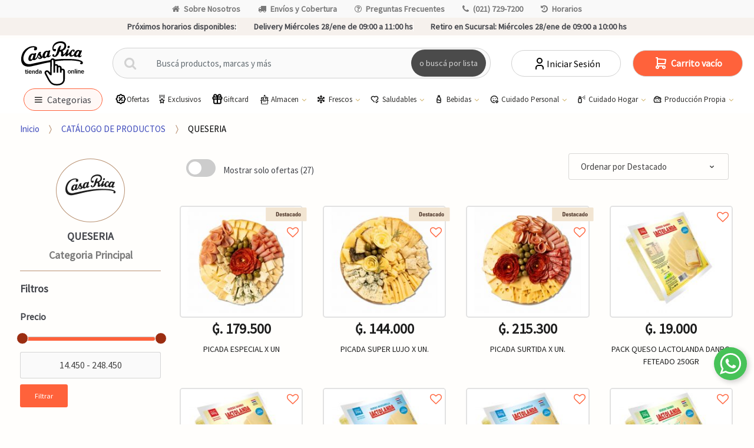

--- FILE ---
content_type: text/html; charset=utf-8
request_url: https://casarica.com.py/catalogo/queseria-c247
body_size: 42048
content:
<!DOCTYPE html>
<html dir="ltr" lang="es-PY">
<head>
    <meta charset="UTF-8">
    <meta name="viewport" content="width=device-width, initial-scale=1, maximum-scale=1.0, user-scalable=no">
    <title>CATÁLOGO DE PRODUCTOS</title>
    <base href="https://casarica.com.py/">
                        <meta name="description" content="Supermercados CASA RICA: hacé tus compras online sin salir de casa en nuestro super gourmet online con el mejor Delivery en Asunción, Paraguay. ¡OFERTAS WEB!" />
                    <meta name="google-site-verification" content="9BAPfsXLOWU78qtObi4O7q4W364jTdc2SrmIQAwL1vk" />
                    <meta name="facebook-domain-verification" content="bzd59w5wejk6vdz7h7cyqdodjq2y8v" />
                    <meta name="title" content="Casa Rica | Supermercados: #1 Compras ONLINE Paraguay" />
                    <meta name="og:title" content="Casa Rica | Supermercados: #1 Compras ONLINE Paraguay" />
                    <meta name="og:description" content="Supermercados CASA RICA: hacé tus compras online sin salir de casa en nuestro super gourmet online con el mejor Delivery en Asunción, Paraguay. ¡OFERTAS WEB!" />
                    <meta name="og:image" content="https://casarica.com.py/img/logo-web.png" />
                    <meta name="og:url" content="https://casarica.com.py/" />
                    <meta name="og:type" content="website" />
                    <meta name="og:site_name" content="Casa Rica | Supermercados: #1 Compras ONLINE Paraguay" />
                <meta name="author" content="mascreativo.com"/>

    <link rel="shortcut icon" href="img/favicon.png">

    <link rel="preconnect" href="https://fonts.googleapis.com">
    <link rel="preconnect" href="https://fonts.gstatic.com" crossorigin>
        <link rel="preconnect" href="https://casarica.cdn1.dattamax.com/">
    
    <!-- FONTS -->
    <link href='https://fonts.googleapis.com/css?family=Source Sans Pro' rel="stylesheet" type="text/css" media="all">

    <!-- inject:css -->
    <link rel="stylesheet" href="public/css/bundle.css?v=1739561603827" type="text/css" media="all"/>
    <!-- endinject -->

        <link href="assets/css/font-techmarket.css" rel="preload" as="style" onload="this.onload=null;this.rel='stylesheet'" />
    <noscript><link href="assets/css/font-techmarket-ext.css" rel="stylesheet" type="text/css" /></noscript>
    <link href="assets/css/techmarket-font-awesome.css" rel="preload" as="style" onload="this.onload=null;this.rel='stylesheet'" />
    <noscript><link href="assets/css/techmarket-font-awesome.css" rel="stylesheet" type="text/css" /></noscript>

    <link rel="stylesheet" href="assets/css/personalizacion.css?r=50" type="text/css" media="all"/>

           
    <!-- Google tag (gtag.js) --> <script async src="https://www.googletagmanager.com/gtag/js?id=G-BCMCWNTE40"></script> <script> window.dataLayer = window.dataLayer || []; function gtag(){dataLayer.push(arguments);} gtag('js', new Date()); gtag('config', ''); </script>
    <!-- Google Tag Manager -->
    <script>(function(w,d,s,l,i){w[l]=w[l]||[];w[l].push({'gtm.start':
                new Date().getTime(),event:'gtm.js'});var f=d.getElementsByTagName(s)[0],
            j=d.createElement(s),dl=l!='dataLayer'?'&l='+l:'';j.async=true;j.src=
            'https://www.googletagmanager.com/gtm.js?id='+i+dl;f.parentNode.insertBefore(j,f);
        })(window,document,'script','dataLayer','GTM-NCT4SNR');</script>
   
    <!-- End Google Tag Manager -->
    <!-- Google Tag Manager (noscript) -->
      
</head>

<body class="ecommercepro-active ">
<div id="page" class="hfeed site">

    <div class="top-bar top-bar-v2">
    <div class="col-full">
        <ul id="menu-top-bar-left" class="nav justify-content-center">
                            <li class="menu-item animate-dropdown">
                    <a title="Sobre Nosotros" href="javascript:window.open(&#039;https://institucional.casarica.com.py/&#039;, &#039;_blank&#039;);"><i class="fa fa-home"></i>Sobre Nosotros</a>
                </li>
                            <li class="menu-item animate-dropdown">
                    <a title="Envíos y Cobertura" href="mapa-de-cobertura"><i class="fa fa-truck"></i>Envíos y Cobertura</a>
                </li>
                            <li class="menu-item animate-dropdown">
                    <a title="Preguntas Frecuentes" href="preguntas-frecuentes"><i class="fa fa-question-circle-o"></i>Preguntas Frecuentes</a>
                </li>
                            <li class="menu-item animate-dropdown">
                    <a title="(021) 729-7200" href="tel:0217297200"><i class="fa fa-phone"></i>(021) 729-7200</a>
                </li>
                            <li class="menu-item animate-dropdown">
                    <a title="Horarios" href="horarios"><i class="fa fa-history"></i>Horarios</a>
                </li>
                    </ul>
    </div>
    
</div>
    <div class="top-bar top-bar-v2 top-bar-footer" style="position: sticky; bottom: 0; z-index: 10;">
            <div class="col-full">
            <ul class="nav justify-content-center">
                    <li class="menu-item prximos-horarios-disponibles">
                     <b style="font-weight: 600;"> Próximos horarios disponibles:</b>
                    </li>
                                    <li class="menu-item">
                        <span class="retiro-en-sucursal"> </span>  Delivery Miércoles 28/ene de 09:00 a 11:00 hs</strong>
                    </li>
                                                    <li class="menu-item">
                          <span class="retiro-en-sucursal">  <b style="font-weight: 600;"> Retiro en Sucursal:</b></span> Miércoles 28/ene de 09:00 a 10:00 hs</strong>
                    </li>
                            </ul>
            <!-- .nav -->
        </div>
        <!-- .col-full -->
    </div>
<!-- .top-bar-v2 -->
    <link href="assets/css/tagify.css" rel="stylesheet">
<style>
	#search-keywords-btn {
		white-space: normal;
		word-wrap: break-word;
		padding: 3px;
		width: 100%;
	}
	.tagify {
		width: 100% !important;
		height: 286px !important;
		min-height: 200px !important;
	}
	.delete_keywords {
		display: flex;
		align-items: center;
	}
	.delete_keywords span {
		font-size: 25px;
		line-height: 20px;
		padding-left: 5px;
	}
	#search-keywords-modal .modal-footer {
		justify-content: right;
	}
	#search-keywords-modal .modal-footer button.delete_keywords:hover {
		color: black !important;
	}
	.tagify {
		font-size: 18px;
		background-image: repeating-linear-gradient(to bottom, #fff, #fff 15%, #0d0c0c 16%);
		border: none;
	}
	.tagify__tag {
		font-size: 20px;
	}
	button.accordion {
		width: 100%;
		background-color: white;
		border: none;
		outline: none;
		text-align: left;
		padding: 15px 20px;
		font-size: 18px;
		color: #333;
		cursor: pointer;
		transition: background-color 0.2s linear;
	}

	a.accordion:after {
		font-family: FontAwesome;
		content: "\f067";
		font-family: "fontawesome";
		font-size: 18px;
		float: right;
	}

	a.accordion.is-open:after {
		content: "\f068";
	}

	button.accordion:hover,
	button.accordion.is-open {
		background-color: #ddd;
	}

	.accordion-content {
		background-color: white;
		border-left: 1px solid whitesmoke;
		border-right: 1px solid whitesmoke;
		padding: 0 20px;
		max-height: 0;
		overflow: hidden;
		transition: max-height 0.2s ease-in-out;
		margin-bottom: 10px;
	}
</style>
<header id="masthead" class="site-header header-v9" style="background-image: none; ">
	<div class="col-full desktop-only">
		<div class="techmarket-sticky-wrap">
		    <div class="top-bar top-bar-v2 top-bar-footer top-bar-fo" style="position: sticky; bottom: 0; z-index: 10;">
									<div class="col-full">
						<ul class="nav justify-content-center">
								<li class="menu-item prximos-horarios-disponibles">
									<b style="font-weight: 600;">Próximos horarios disponibles:</b>
								</li>
															<li class="menu-item">
									<span class="retiro-en-sucursal"> </span>  Delivery Miércoles 28/ene de 09:00 a 11:00 hs</strong>
								</li>
																						<li class="menu-item">
									<span class="retiro-en-sucursal"> <b style="font-weight: 600;"> Retiro en Sucursal:</b></span> Miércoles 28/ene de 09:00 a 10:00 hs</strong>
								</li>
													</ul>
						<!-- .nav -->
					</div>
					<!-- .col-full -->
							</div>
			<div class="row">

				<div class="site-branding">
					<a href="./" class="custom-logo-link" rel="home">
						<img  src="img/logo-web-dark2.svg" alt="Casa Rica | Supermercados: #1 Compras ONLINE Paraguay" class="img-responsive logo-dark">
					</a>
					<!-- /.custom-logo-link -->
				</div>
				<!-- /.site-branding -->
				<!-- ============================================================= End Header Logo ============================================================= -->
				<form class="navbar-search" method="get" action="catalogo">
					<label class="sr-only screen-reader-text" for="search">Buscar por:</label>
					<div class="input-group">
						<div class="input-group-btn">
							<button type="submit" class="btn btn-primary">
								<i class="fa fa-search"></i>
								<span class="search-btn">o buscá por lista</span>
							</button>
						</div>
						<input type="text" id="search" class="form-control search-field product-search-field" dir="ltr" value="" name="q" placeholder="Buscá productos, marcas y más"/>
												<div class="buscadorkey" style="padding:0;" id="search-keywords-col">
							<!-- Buscador palabras claves -->
							<button type="button" data-toggle="modal" data-target="#search-keywords-modal" id="search-keywords-btn" class="btn btn-primary">
								<strong class="searchlist">o buscá por lista
								</strong>
							</i>
						</button>
						<!-- Buscador palabras claves -->
					</div>
					<!-- .input-group-btn -->
				</div>
				<!-- .input-group -->
			</form>
			<!-- .primary-navigation -->
			<ul class="header-compare nav navbar-nav">
									<li class="my-account">
						<a href="ingresar" class="has-icon">
							<svg xmlns="http://www.w3.org/2000/svg" width="24" height="24" viewBox="0 0 24 24" fill="none" stroke="currentColor" stroke-width="2" stroke-linecap="round" stroke-linejoin="round">
  <path d="M8 7a4 4 0 1 0 8 0a4 4 0 0 0 -8 0" />
  <path d="M6 21v-2a4 4 0 0 1 4 -4h4a4 4 0 0 1 4 4v2" />
</svg>							Iniciar Sesión
						</a>
					</li>
							</ul>
			<ul id="site-header-cart" class="site-header-cart menu">
				<li class="animate-dropdown dropdown ">
					<a class="cart-contents cant-mont_total-carrito" href="carrito" data-toggle="dropdown" title="Ver su carrito de compras"></a>
					<ul class="dropdown-menu dropdown-menu-mini-cart">
						<li>
							<div class="widget ecommercepro widget_shopping_cart"></div>
							<!-- .widget_shopping_cart -->
						</li>
					</ul>
					<!-- .dropdown-menu-mini-cart -->
				</li>
			</ul>
			<!-- .site-header-cart -->
		</div>
		<div class="stretch-full-width menu-principal-wrap">
			<div class="col-full">
				<div class="row menucat">
					<nav id="handheld-navigation" class="handheld-navigation navegationmenu" aria-label="Handheld Navigation">
						<button class="btn navbar-toggler" type="button" >
							<i class="tm tm-departments-thin thincategoria"></i>
							<span class="categoriamenu">Categorias</span>
						</button>
						<div class="handheld-navigation-menu" id="handheld-navigation-menua">
							<span class="tmhm-close">Categorias</span>
							<div class="menu-content">
								<ul class="menu-items" id="menu-items">
																														<li class="item">
												<a title="EXCLUSIVOS CASA RICA" href="productos-exclusivos">EXCLUSIVOS CASA RICA</a>
											</li>
																					<li class="item">
												<a title="SABORES DE ASIA " href="sabores-de-asia">SABORES DE ASIA </a>
											</li>
																					<li class="item">
												<a title="GIFT CARD" href="/giftcard">GIFT CARD</a>
											</li>
																					<li class="item">
												<a title="PRODUCTOS ECO" href="/productos-eco">PRODUCTOS ECO</a>
											</li>
																																																	<li class="item itemmenu">
												<div class="submenu-item" >
													<a title="ALMACEN" data-toggle="dropdown" aria-haspopup="true" id="idmenu">ALMACEN 
													</a>
													<i class="fa-solid fa-chevron-right"></i>
												</div>
												<ul class="menu-items submenu" id="submenu">
													<div class="menu-title"  >
														<i class="fa-solid fa-chevron-left"></i>
														MENU PRINCIPAL
													</div>
																											<li class="item">
															<a title="ACEITE DE GIRASOL" href="catalogo/aceite-de-girasol-c2">ACEITE DE GIRASOL</a>
														</li>
																											<li class="item">
															<a title="ACEITE DE OLIVA" href="catalogo/aceite-de-oliva-c3">ACEITE DE OLIVA</a>
														</li>
																											<li class="item">
															<a title="ACEITE DE SOJA" href="catalogo/aceite-de-soja-c4">ACEITE DE SOJA</a>
														</li>
																											<li class="item">
															<a title="ACEITE MEZCLA" href="catalogo/aceite-mezcla-c5">ACEITE MEZCLA</a>
														</li>
																											<li class="item">
															<a title="ALIMENTOS P/ PREPARAR" href="catalogo/alimentos-p-preparar-c6">ALIMENTOS P/ PREPARAR</a>
														</li>
																											<li class="item">
															<a title="ARROZ" href="catalogo/arroz-c7">ARROZ</a>
														</li>
																											<li class="item">
															<a title="AZUCAR" href="catalogo/azucar-c8">AZUCAR</a>
														</li>
																											<li class="item">
															<a title="DEMAS ACEITES" href="catalogo/demas-aceites-c10">DEMAS ACEITES</a>
														</li>
																											<li class="item">
															<a title="ESENCIA Y COLORANTE" href="catalogo/esencia-y-colorante-c11">ESENCIA Y COLORANTE</a>
														</li>
																											<li class="item">
															<a title="FIDEO SECOS" href="catalogo/fideo-secos-c12">FIDEO SECOS</a>
														</li>
																											<li class="item">
															<a title="GALLETITA SALADA" href="catalogo/galletita-salada-c13">GALLETITA SALADA</a>
														</li>
																											<li class="item">
															<a title="HARINA/POLVOS" href="catalogo/harina-polvos-c14">HARINA/POLVOS</a>
														</li>
																											<li class="item">
															<a title="HUEVOS" href="catalogo/huevos-c15">HUEVOS</a>
														</li>
																											<li class="item">
															<a title="LEGUMB.GRANO/SEMILLA" href="catalogo/legumbgrano-semilla-c16">LEGUMB.GRANO/SEMILLA</a>
														</li>
																											<li class="item">
															<a title="MIEL" href="catalogo/miel-c17">MIEL</a>
														</li>
																											<li class="item">
															<a title="POSTRES P/ PREPARAR" href="catalogo/postres-p-preparar-c18">POSTRES P/ PREPARAR</a>
														</li>
																											<li class="item">
															<a title="REPOSTERIA" href="catalogo/reposteria-c19">REPOSTERIA</a>
														</li>
																										<li class="item">
														<a title="ALMACEN" href="catalogo/almacen-c1" style="font-weight:bold!important;">Ver Todos<br>
														<span class="nav-subtext">Descubre todos los productos en: ALMACEN</span>
														</a>
													</li>
												</ul>
											</li>
																																								<li class="item">
												<a title="BAZAR" href="catalogo/bazar-c342">BAZAR</a>
											</li>
																																								<li class="item itemmenu">
												<div class="submenu-item" >
													<a title="BEBES" data-toggle="dropdown" aria-haspopup="true" id="idmenu">BEBES 
													</a>
													<i class="fa-solid fa-chevron-right"></i>
												</div>
												<ul class="menu-items submenu" id="submenu">
													<div class="menu-title"  >
														<i class="fa-solid fa-chevron-left"></i>
														MENU PRINCIPAL
													</div>
																											<li class="item">
															<a title="ALIMENTOS PARA BEBÉ" href="catalogo/alimentos-para-bebe-c289">ALIMENTOS PARA BEBÉ</a>
														</li>
																											<li class="item">
															<a title="ARTICULOS PARA BEBÉ" href="catalogo/articulos-para-bebe-c290">ARTICULOS PARA BEBÉ</a>
														</li>
																											<li class="item">
															<a title="PAÑALES" href="catalogo/panales-c291">PAÑALES</a>
														</li>
																										<li class="item">
														<a title="BEBES" href="catalogo/bebes-c288" style="font-weight:bold!important;">Ver Todos<br>
														<span class="nav-subtext">Descubre todos los productos en: BEBES</span>
														</a>
													</li>
												</ul>
											</li>
																																								<li class="item itemmenu">
												<div class="submenu-item" >
													<a title="BEBIDAS CON ALCOHOL" data-toggle="dropdown" aria-haspopup="true" id="idmenu">BEBIDAS CON ALCOHOL 
													</a>
													<i class="fa-solid fa-chevron-right"></i>
												</div>
												<ul class="menu-items submenu" id="submenu">
													<div class="menu-title"  >
														<i class="fa-solid fa-chevron-left"></i>
														MENU PRINCIPAL
													</div>
																											<li class="item">
															<a title="AGUA ARDIENTE" href="catalogo/agua-ardiente-c21">AGUA ARDIENTE</a>
														</li>
																											<li class="item">
															<a title="BRANDY" href="catalogo/brandy-c22">BRANDY</a>
														</li>
																											<li class="item">
															<a title="CERVEZA" href="catalogo/cerveza-c23">CERVEZA</a>
														</li>
																											<li class="item">
															<a title="CHAMPAGNE" href="catalogo/champagne-c24">CHAMPAGNE</a>
														</li>
																											<li class="item">
															<a title="COGNAC" href="catalogo/cognac-c25">COGNAC</a>
														</li>
																											<li class="item">
															<a title="COOLER/COCTEL" href="catalogo/cooler-coctel-c26">COOLER/COCTEL</a>
														</li>
																											<li class="item">
															<a title="FERNET" href="catalogo/fernet-c27">FERNET</a>
														</li>
																											<li class="item">
															<a title="GIN" href="catalogo/gin-c28">GIN</a>
														</li>
																											<li class="item">
															<a title="LICORES" href="catalogo/licores-c29">LICORES</a>
														</li>
																											<li class="item">
															<a title="RON" href="catalogo/ron-c30">RON</a>
														</li>
																											<li class="item">
															<a title="SIDRAS" href="catalogo/sidras-c31">SIDRAS</a>
														</li>
																											<li class="item">
															<a title="TEQUILA/PISCO" href="catalogo/tequila-pisco-c32">TEQUILA/PISCO</a>
														</li>
																											<li class="item">
															<a title="VERMOUTH" href="catalogo/vermouth-c33">VERMOUTH</a>
														</li>
																											<li class="item">
															<a title="VINOS ALEMANES" href="catalogo/vinos-alemanes-c34">VINOS ALEMANES</a>
														</li>
																											<li class="item">
															<a title="VINOS ARGENTINOS" href="catalogo/vinos-argentinos-c35">VINOS ARGENTINOS</a>
														</li>
																											<li class="item">
															<a title="VINOS CHILENOS" href="catalogo/vinos-chilenos-c36">VINOS CHILENOS</a>
														</li>
																											<li class="item">
															<a title="VINOS ESPAÑOLES" href="catalogo/vinos-espanoles-c37">VINOS ESPAÑOLES</a>
														</li>
																											<li class="item">
															<a title="VINOS FRANCESES" href="catalogo/vinos-franceses-c38">VINOS FRANCESES</a>
														</li>
																											<li class="item">
															<a title="VINOS ITALIANOS" href="catalogo/vinos-italianos-c39">VINOS ITALIANOS</a>
														</li>
																											<li class="item">
															<a title="VINOS OTRA PROCEDENCIA" href="catalogo/vinos-otra-procedencia-c40">VINOS OTRA PROCEDENCIA</a>
														</li>
																											<li class="item">
															<a title="VINOS PORTUGUESES" href="catalogo/vinos-portugueses-c41">VINOS PORTUGUESES</a>
														</li>
																											<li class="item">
															<a title="VINOS TETRA" href="catalogo/vinos-tetra-c42">VINOS TETRA</a>
														</li>
																											<li class="item">
															<a title="VINOS URUGUAYOS" href="catalogo/vinos-uruguayos-c43">VINOS URUGUAYOS</a>
														</li>
																											<li class="item">
															<a title="VODKA" href="catalogo/vodka-c44">VODKA</a>
														</li>
																											<li class="item">
															<a title="WHISKY" href="catalogo/whisky-c45">WHISKY</a>
														</li>
																										<li class="item">
														<a title="BEBIDAS CON ALCOHOL" href="catalogo/bebidas-con-alcohol-c20" style="font-weight:bold!important;">Ver Todos<br>
														<span class="nav-subtext">Descubre todos los productos en: BEBIDAS CON ALCOHOL</span>
														</a>
													</li>
												</ul>
											</li>
																																								<li class="item itemmenu">
												<div class="submenu-item" >
													<a title="BEBIDAS SIN ALCOHOL" data-toggle="dropdown" aria-haspopup="true" id="idmenu">BEBIDAS SIN ALCOHOL 
													</a>
													<i class="fa-solid fa-chevron-right"></i>
												</div>
												<ul class="menu-items submenu" id="submenu">
													<div class="menu-title"  >
														<i class="fa-solid fa-chevron-left"></i>
														MENU PRINCIPAL
													</div>
																											<li class="item">
															<a title="AGUA SABORIZADA" href="catalogo/agua-saborizada-c47">AGUA SABORIZADA</a>
														</li>
																											<li class="item">
															<a title="AGUAS MINERALES" href="catalogo/aguas-minerales-c48">AGUAS MINERALES</a>
														</li>
																											<li class="item">
															<a title="BEBIDAS ENERGIZANTES" href="catalogo/bebidas-energizantes-c49">BEBIDAS ENERGIZANTES</a>
														</li>
																											<li class="item">
															<a title="GASEOSAS" href="catalogo/gaseosas-c50">GASEOSAS</a>
														</li>
																											<li class="item">
															<a title="JUGOS" href="catalogo/jugos-c51">JUGOS</a>
														</li>
																											<li class="item">
															<a title="LECHE DE COCO" href="catalogo/leche-de-coco-c52">LECHE DE COCO</a>
														</li>
																											<li class="item">
															<a title="OTRAS BEBIDAS SIN ALC" href="catalogo/otras-bebidas-sin-alc-c53">OTRAS BEBIDAS SIN ALC</a>
														</li>
																											<li class="item">
															<a title="REFRESCOS EN POLVO" href="catalogo/refrescos-en-polvo-c54">REFRESCOS EN POLVO</a>
														</li>
																											<li class="item">
															<a title="TE LIQUIDO" href="catalogo/te-liquido-c55">TE LIQUIDO</a>
														</li>
																										<li class="item">
														<a title="BEBIDAS SIN ALCOHOL" href="catalogo/bebidas-sin-alcohol-c46" style="font-weight:bold!important;">Ver Todos<br>
														<span class="nav-subtext">Descubre todos los productos en: BEBIDAS SIN ALCOHOL</span>
														</a>
													</li>
												</ul>
											</li>
																																								<li class="item itemmenu">
												<div class="submenu-item" >
													<a title="CARNICERIA" data-toggle="dropdown" aria-haspopup="true" id="idmenu">CARNICERIA 
													</a>
													<i class="fa-solid fa-chevron-right"></i>
												</div>
												<ul class="menu-items submenu" id="submenu">
													<div class="menu-title"  >
														<i class="fa-solid fa-chevron-left"></i>
														MENU PRINCIPAL
													</div>
																											<li class="item">
															<a title="CARNES CRUDAS AL VACIO" href="catalogo/carnes-crudas-al-vacio-c57">CARNES CRUDAS AL VACIO</a>
														</li>
																											<li class="item">
															<a title="CERDO" href="catalogo/cerdo-c58">CERDO</a>
														</li>
																											<li class="item">
															<a title="MENUDENCIA POLLO" href="catalogo/menudencia-pollo-c59">MENUDENCIA POLLO</a>
														</li>
																											<li class="item">
															<a title="MENUDENCIA VACUNA" href="catalogo/menudencia-vacuna-c60">MENUDENCIA VACUNA</a>
														</li>
																											<li class="item">
															<a title="OTRAS CARNES" href="catalogo/otras-carnes-c61">OTRAS CARNES</a>
														</li>
																											<li class="item">
															<a title="PESCADO" href="catalogo/pescado-c62">PESCADO</a>
														</li>
																											<li class="item">
															<a title="POLLOS" href="catalogo/pollos-c63">POLLOS</a>
														</li>
																											<li class="item">
															<a title="VACUNO" href="catalogo/vacuno-c64">VACUNO</a>
														</li>
																										<li class="item">
														<a title="CARNICERIA" href="catalogo/carniceria-c56" style="font-weight:bold!important;">Ver Todos<br>
														<span class="nav-subtext">Descubre todos los productos en: CARNICERIA</span>
														</a>
													</li>
												</ul>
											</li>
																																								<li class="item itemmenu">
												<div class="submenu-item" >
													<a title="CHOCOLATES Y GOLOSINAS" data-toggle="dropdown" aria-haspopup="true" id="idmenu">CHOCOLATES Y GOLOSINAS 
													</a>
													<i class="fa-solid fa-chevron-right"></i>
												</div>
												<ul class="menu-items submenu" id="submenu">
													<div class="menu-title"  >
														<i class="fa-solid fa-chevron-left"></i>
														MENU PRINCIPAL
													</div>
																											<li class="item">
															<a title="ALFAJORES" href="catalogo/alfajores-c66">ALFAJORES</a>
														</li>
																											<li class="item">
															<a title="BUDINES" href="catalogo/budines-c67">BUDINES</a>
														</li>
																											<li class="item">
															<a title="CARAMELOS" href="catalogo/caramelos-c68">CARAMELOS</a>
														</li>
																											<li class="item">
															<a title="CHICLES" href="catalogo/chicles-c69">CHICLES</a>
														</li>
																											<li class="item">
															<a title="CHOCOLATES" href="catalogo/chocolates-c70">CHOCOLATES</a>
														</li>
																											<li class="item">
															<a title="CHUPETINES" href="catalogo/chupetines-c71">CHUPETINES</a>
														</li>
																											<li class="item">
															<a title="CONFITES" href="catalogo/confites-c72">CONFITES</a>
														</li>
																											<li class="item">
															<a title="CUCURUCHOS" href="catalogo/cucuruchos-c73">CUCURUCHOS</a>
														</li>
																											<li class="item">
															<a title="GALLETITAS DULCES" href="catalogo/galletitas-dulces-c74">GALLETITAS DULCES</a>
														</li>
																											<li class="item">
															<a title="GOMITAS DULCES" href="catalogo/gomitas-dulces-c75">GOMITAS DULCES</a>
														</li>
																											<li class="item">
															<a title="SALSA P/ HELADO" href="catalogo/salsa-p-helado-c77">SALSA P/ HELADO</a>
														</li>
																											<li class="item">
															<a title="TURRON" href="catalogo/turron-c78">TURRON</a>
														</li>
																										<li class="item">
														<a title="CHOCOLATES Y GOLOSINAS" href="catalogo/chocolates-y-golosinas-c65" style="font-weight:bold!important;">Ver Todos<br>
														<span class="nav-subtext">Descubre todos los productos en: CHOCOLATES Y GOLOSINAS</span>
														</a>
													</li>
												</ul>
											</li>
																																								<li class="item itemmenu">
												<div class="submenu-item" >
													<a title="CONDIMENTOS-SALSAS" data-toggle="dropdown" aria-haspopup="true" id="idmenu">CONDIMENTOS-SALSAS 
													</a>
													<i class="fa-solid fa-chevron-right"></i>
												</div>
												<ul class="menu-items submenu" id="submenu">
													<div class="menu-title"  >
														<i class="fa-solid fa-chevron-left"></i>
														MENU PRINCIPAL
													</div>
																											<li class="item">
															<a title="CALDOS/SOPAS" href="catalogo/caldos-sopas-c80">CALDOS/SOPAS</a>
														</li>
																											<li class="item">
															<a title="CONDIMENTOS/ADERESOS" href="catalogo/condimentos-aderesos-c81">CONDIMENTOS/ADERESOS</a>
														</li>
																											<li class="item">
															<a title="KETCHUP" href="catalogo/ketchup-c82">KETCHUP</a>
														</li>
																											<li class="item">
															<a title="MAYONESA" href="catalogo/mayonesa-c83">MAYONESA</a>
														</li>
																											<li class="item">
															<a title="MOSTAZA" href="catalogo/mostaza-c84">MOSTAZA</a>
														</li>
																											<li class="item">
															<a title="SAL" href="catalogo/sal-c85">SAL</a>
														</li>
																											<li class="item">
															<a title="SALSA DE SOJA" href="catalogo/salsa-de-soja-c86">SALSA DE SOJA</a>
														</li>
																											<li class="item">
															<a title="SALSA GOLF" href="catalogo/salsa-golf-c87">SALSA GOLF</a>
														</li>
																											<li class="item">
															<a title="SALSAS PICANTES" href="catalogo/salsas-picantes-c88">SALSAS PICANTES</a>
														</li>
																											<li class="item">
															<a title="SALSAS VARIAS" href="catalogo/salsas-varias-c89">SALSAS VARIAS</a>
														</li>
																											<li class="item">
															<a title="TOMATADOS" href="catalogo/tomatados-c90">TOMATADOS</a>
														</li>
																											<li class="item">
															<a title="VINAGRES" href="catalogo/vinagres-c91">VINAGRES</a>
														</li>
																										<li class="item">
														<a title="CONDIMENTOS-SALSAS" href="catalogo/condimentos-salsas-c79" style="font-weight:bold!important;">Ver Todos<br>
														<span class="nav-subtext">Descubre todos los productos en: CONDIMENTOS-SALSAS</span>
														</a>
													</li>
												</ul>
											</li>
																																								<li class="item itemmenu">
												<div class="submenu-item" >
													<a title="CONFITERIA" data-toggle="dropdown" aria-haspopup="true" id="idmenu">CONFITERIA 
													</a>
													<i class="fa-solid fa-chevron-right"></i>
												</div>
												<ul class="menu-items submenu" id="submenu">
													<div class="menu-title"  >
														<i class="fa-solid fa-chevron-left"></i>
														MENU PRINCIPAL
													</div>
																											<li class="item">
															<a title="ALFAJOR-PASTAFROLA" href="catalogo/alfajor-pastafrola-c93">ALFAJOR-PASTAFROLA</a>
														</li>
																											<li class="item">
															<a title="BOLLOS-CHURROS" href="catalogo/bollos-churros-c95">BOLLOS-CHURROS</a>
														</li>
																											<li class="item">
															<a title="BUDINES PRODUCCION" href="catalogo/budines-produccion-c96">BUDINES PRODUCCION</a>
														</li>
																											<li class="item">
															<a title="CONFITERIA TERCEROS" href="catalogo/confiteria-terceros-c97">CONFITERIA TERCEROS</a>
														</li>
																											<li class="item">
															<a title="GALLETITAS" href="catalogo/galletitas-c99">GALLETITAS</a>
														</li>
																											<li class="item">
															<a title="MUFFINS" href="catalogo/muffins-c100">MUFFINS</a>
														</li>
																											<li class="item">
															<a title="POSTRES" href="catalogo/postres-c322">POSTRES</a>
														</li>
																										<li class="item">
														<a title="CONFITERIA" href="catalogo/confiteria-c92" style="font-weight:bold!important;">Ver Todos<br>
														<span class="nav-subtext">Descubre todos los productos en: CONFITERIA</span>
														</a>
													</li>
												</ul>
											</li>
																																								<li class="item itemmenu">
												<div class="submenu-item" >
													<a title="CONGELADOS" data-toggle="dropdown" aria-haspopup="true" id="idmenu">CONGELADOS 
													</a>
													<i class="fa-solid fa-chevron-right"></i>
												</div>
												<ul class="menu-items submenu" id="submenu">
													<div class="menu-title"  >
														<i class="fa-solid fa-chevron-left"></i>
														MENU PRINCIPAL
													</div>
																											<li class="item">
															<a title="APANADOS DE POLLO" href="catalogo/apanados-de-pollo-c104">APANADOS DE POLLO</a>
														</li>
																											<li class="item">
															<a title="COMIDAS CONGELADAS" href="catalogo/comidas-congeladas-c105">COMIDAS CONGELADAS</a>
														</li>
																											<li class="item">
															<a title="EMPANADAS Y TARTAS" href="catalogo/empanadas-y-tartas-c106">EMPANADAS Y TARTAS</a>
														</li>
																											<li class="item">
															<a title="FRUTOS DE MAR" href="catalogo/frutos-de-mar-c107">FRUTOS DE MAR</a>
														</li>
																											<li class="item">
															<a title="HAMBURGUESA" href="catalogo/hamburguesa-c108">HAMBURGUESA</a>
														</li>
																											<li class="item">
															<a title="PAPAS P/ FREIR" href="catalogo/papas-p-freir-c111">PAPAS P/ FREIR</a>
														</li>
																											<li class="item">
															<a title="PESCADO CONGELADOS" href="catalogo/pescado-congelados-c112">PESCADO CONGELADOS</a>
														</li>
																											<li class="item">
															<a title="PIZZAS CONGELADOS" href="catalogo/pizzas-congelados-c113">PIZZAS CONGELADOS</a>
														</li>
																											<li class="item">
															<a title="VACUNOS CONGELADOS" href="catalogo/vacunos-congelados-c114">VACUNOS CONGELADOS</a>
														</li>
																											<li class="item">
															<a title="VERDURAS/FRUTAS CONGELADOS" href="catalogo/verduras-frutas-congelados-c115">VERDURAS/FRUTAS CONGELADOS</a>
														</li>
																										<li class="item">
														<a title="CONGELADOS" href="catalogo/congelados-c103" style="font-weight:bold!important;">Ver Todos<br>
														<span class="nav-subtext">Descubre todos los productos en: CONGELADOS</span>
														</a>
													</li>
												</ul>
											</li>
																																								<li class="item itemmenu">
												<div class="submenu-item" >
													<a title="CONSERVADOS" data-toggle="dropdown" aria-haspopup="true" id="idmenu">CONSERVADOS 
													</a>
													<i class="fa-solid fa-chevron-right"></i>
												</div>
												<ul class="menu-items submenu" id="submenu">
													<div class="menu-title"  >
														<i class="fa-solid fa-chevron-left"></i>
														MENU PRINCIPAL
													</div>
																											<li class="item">
															<a title="ACEITUNAS" href="catalogo/aceitunas-c117">ACEITUNAS</a>
														</li>
																											<li class="item">
															<a title="CARNE EN CONSERVA" href="catalogo/carne-en-conserva-c118">CARNE EN CONSERVA</a>
														</li>
																											<li class="item">
															<a title="FRUTAS EN ALMIBAR" href="catalogo/frutas-en-almibar-c119">FRUTAS EN ALMIBAR</a>
														</li>
																											<li class="item">
															<a title="PALMITOS" href="catalogo/palmitos-c120">PALMITOS</a>
														</li>
																											<li class="item">
															<a title="PESCADO/MARISCO EN CONSERVA" href="catalogo/pescado-marisco-en-conserva-c121">PESCADO/MARISCO EN CONSERVA</a>
														</li>
																											<li class="item">
															<a title="VEGETALES Y LEGUMBRES" href="catalogo/vegetales-y-legumbres-c122">VEGETALES Y LEGUMBRES</a>
														</li>
																										<li class="item">
														<a title="CONSERVADOS" href="catalogo/conservados-c116" style="font-weight:bold!important;">Ver Todos<br>
														<span class="nav-subtext">Descubre todos los productos en: CONSERVADOS</span>
														</a>
													</li>
												</ul>
											</li>
																																								<li class="item itemmenu">
												<div class="submenu-item" >
													<a title="CUIDADO DEL HOGAR" data-toggle="dropdown" aria-haspopup="true" id="idmenu">CUIDADO DEL HOGAR 
													</a>
													<i class="fa-solid fa-chevron-right"></i>
												</div>
												<ul class="menu-items submenu" id="submenu">
													<div class="menu-title"  >
														<i class="fa-solid fa-chevron-left"></i>
														MENU PRINCIPAL
													</div>
																											<li class="item">
															<a title="APRESTOS Y PERFUME P/TELAS" href="catalogo/aprestos-y-perfume-p-telas-c124">APRESTOS Y PERFUME P/TELAS</a>
														</li>
																											<li class="item">
															<a title="ARTICULOS DE LIMPIEZA" href="catalogo/articulos-de-limpieza-c125">ARTICULOS DE LIMPIEZA</a>
														</li>
																											<li class="item">
															<a title="ARTICULOS P/AUTOMOVILES" href="catalogo/articulos-p-automoviles-c126">ARTICULOS P/AUTOMOVILES</a>
														</li>
																											<li class="item">
															<a title="ARTICULOS P/EMBALAJE" href="catalogo/articulos-p-embalaje-c127">ARTICULOS P/EMBALAJE</a>
														</li>
																											<li class="item">
															<a title="BOLSAS DE RESIDUOS" href="catalogo/bolsas-de-residuos-c306">BOLSAS DE RESIDUOS</a>
														</li>
																											<li class="item">
															<a title="COMBUSTIBLE" href="catalogo/combustible-c313">COMBUSTIBLE</a>
														</li>
																											<li class="item">
															<a title="CUIDADO DE MUEBLE" href="catalogo/cuidado-de-mueble-c129">CUIDADO DE MUEBLE</a>
														</li>
																											<li class="item">
															<a title="CUIDADO DE PISCINA" href="catalogo/cuidado-de-piscina-c130">CUIDADO DE PISCINA</a>
														</li>
																											<li class="item">
															<a title="CUIDADOS DE CALZADO" href="catalogo/cuidados-de-calzado-c131">CUIDADOS DE CALZADO</a>
														</li>
																											<li class="item">
															<a title="CUIDADOS DE PISO" href="catalogo/cuidados-de-piso-c132">CUIDADOS DE PISO</a>
														</li>
																											<li class="item">
															<a title="DESODORANTES" href="catalogo/desodorantes-c309">DESODORANTES</a>
														</li>
																											<li class="item">
															<a title="ESPONJAS/ LANAS/ FRANELAS/ GUANTE" href="catalogo/esponjas-lanas-franelas-guante-c133">ESPONJAS/ LANAS/ FRANELAS/ GUANTE</a>
														</li>
																											<li class="item">
															<a title="INSECTICIDAS/ TRAMPA" href="catalogo/insecticidas-trampa-c134">INSECTICIDAS/ TRAMPA</a>
														</li>
																											<li class="item">
															<a title="JABON PARA ROPA" href="catalogo/jabon-para-ropa-c135">JABON PARA ROPA</a>
														</li>
																											<li class="item">
															<a title="LAVADO DE ROPA " href="catalogo/lavado-de-ropa-c311">LAVADO DE ROPA </a>
														</li>
																											<li class="item">
															<a title="LAVANDINAS Y QUITAMANCHAS" href="catalogo/lavandinas-y-quitamanchas-c136">LAVANDINAS Y QUITAMANCHAS</a>
														</li>
																											<li class="item">
															<a title="LAVAVAJILLAS/ DETERGENTES" href="catalogo/lavavajillas-detergentes-c137">LAVAVAJILLAS/ DETERGENTES</a>
														</li>
																											<li class="item">
															<a title="LIMPIADORES" href="catalogo/limpiadores-c138">LIMPIADORES</a>
														</li>
																											<li class="item">
															<a title="LUSTRAMUEBLES" href="catalogo/lustramuebles-c139">LUSTRAMUEBLES</a>
														</li>
																											<li class="item">
															<a title="PAPELES" href="catalogo/papeles-c310">PAPELES</a>
														</li>
																											<li class="item">
															<a title="PERFUMADORES DE AMBIENTE" href="catalogo/perfumadores-de-ambiente-c140">PERFUMADORES DE AMBIENTE</a>
														</li>
																											<li class="item">
															<a title="REPELENTES" href="catalogo/repelentes-c141">REPELENTES</a>
														</li>
																											<li class="item">
															<a title="SERVILLETA" href="catalogo/servilleta-c308">SERVILLETA</a>
														</li>
																											<li class="item">
															<a title="SUAVIZANTES" href="catalogo/suavizantes-c142">SUAVIZANTES</a>
														</li>
																											<li class="item">
															<a title="TOALLAS/ ROLLOS P/ COCINA" href="catalogo/toallas-rollos-p-cocina-c143">TOALLAS/ ROLLOS P/ COCINA</a>
														</li>
																										<li class="item">
														<a title="CUIDADO DEL HOGAR" href="catalogo/cuidado-del-hogar-c123" style="font-weight:bold!important;">Ver Todos<br>
														<span class="nav-subtext">Descubre todos los productos en: CUIDADO DEL HOGAR</span>
														</a>
													</li>
												</ul>
											</li>
																																								<li class="item itemmenu">
												<div class="submenu-item" >
													<a title="CUIDADO PERSONAL" data-toggle="dropdown" aria-haspopup="true" id="idmenu">CUIDADO PERSONAL 
													</a>
													<i class="fa-solid fa-chevron-right"></i>
												</div>
												<ul class="menu-items submenu" id="submenu">
													<div class="menu-title"  >
														<i class="fa-solid fa-chevron-left"></i>
														MENU PRINCIPAL
													</div>
																											<li class="item">
															<a title="ACCESORIOS CORPORALES" href="catalogo/accesorios-corporales-c145">ACCESORIOS CORPORALES</a>
														</li>
																											<li class="item">
															<a title="CREMAS" href="catalogo/cremas-c147">CREMAS</a>
														</li>
																											<li class="item">
															<a title="CUIDADO CAPILAR" href="catalogo/cuidado-capilar-c148">CUIDADO CAPILAR</a>
														</li>
																											<li class="item">
															<a title="CUIDADO FEMENINO" href="catalogo/cuidado-femenino-c149">CUIDADO FEMENINO</a>
														</li>
																											<li class="item">
															<a title="CUIDADO MASCULINO" href="catalogo/cuidado-masculino-c150">CUIDADO MASCULINO</a>
														</li>
																											<li class="item">
															<a title="DESODORANTES AXILARES" href="catalogo/desodorantes-axilares-c151">DESODORANTES AXILARES</a>
														</li>
																											<li class="item">
															<a title="FARMACIA" href="catalogo/farmacia-c152">FARMACIA</a>
														</li>
																											<li class="item">
															<a title="FIJADOR DE PELO" href="catalogo/fijador-de-pelo-c153">FIJADOR DE PELO</a>
														</li>
																											<li class="item">
															<a title="HIGIENE DENTAL" href="catalogo/higiene-dental-c154">HIGIENE DENTAL</a>
														</li>
																											<li class="item">
															<a title="JABON TOCADOR EN PAN" href="catalogo/jabon-tocador-en-pan-c155">JABON TOCADOR EN PAN</a>
														</li>
																											<li class="item">
															<a title="JABON TOCADOR LIQUIDO" href="catalogo/jabon-tocador-liquido-c156">JABON TOCADOR LIQUIDO</a>
														</li>
																											<li class="item">
															<a title="MAQUINA DE AFEITAR" href="catalogo/maquina-de-afeitar-c157">MAQUINA DE AFEITAR</a>
														</li>
																											<li class="item">
															<a title="PAÑALES" href="catalogo/panales-c158">PAÑALES</a>
														</li>
																											<li class="item">
															<a title="PRODUCTOS SOLARES" href="catalogo/productos-solares-c160">PRODUCTOS SOLARES</a>
														</li>
																											<li class="item">
															<a title="PROTECCION FEMENINA" href="catalogo/proteccion-femenina-c161">PROTECCION FEMENINA</a>
														</li>
																											<li class="item">
															<a title="SAL DE BAÑO" href="catalogo/sal-de-bano-c162">SAL DE BAÑO</a>
														</li>
																											<li class="item">
															<a title="TALCOS" href="catalogo/talcos-c163">TALCOS</a>
														</li>
																											<li class="item">
															<a title="TINTE P/PELO" href="catalogo/tinte-p-pelo-c164">TINTE P/PELO</a>
														</li>
																										<li class="item">
														<a title="CUIDADO PERSONAL" href="catalogo/cuidado-personal-c144" style="font-weight:bold!important;">Ver Todos<br>
														<span class="nav-subtext">Descubre todos los productos en: CUIDADO PERSONAL</span>
														</a>
													</li>
												</ul>
											</li>
																																								<li class="item itemmenu">
												<div class="submenu-item" >
													<a title="DESAYUNO" data-toggle="dropdown" aria-haspopup="true" id="idmenu">DESAYUNO 
													</a>
													<i class="fa-solid fa-chevron-right"></i>
												</div>
												<ul class="menu-items submenu" id="submenu">
													<div class="menu-title"  >
														<i class="fa-solid fa-chevron-left"></i>
														MENU PRINCIPAL
													</div>
																											<li class="item">
															<a title="ALIMENTOS SABORIZADOS" href="catalogo/alimentos-saborizados-c166">ALIMENTOS SABORIZADOS</a>
														</li>
																											<li class="item">
															<a title="CAFE" href="catalogo/cafe-c167">CAFE</a>
														</li>
																											<li class="item">
															<a title="CEREAL EN BARRA" href="catalogo/cereal-en-barra-c168">CEREAL EN BARRA</a>
														</li>
																											<li class="item">
															<a title="CEREALES" href="catalogo/cereales-c169">CEREALES</a>
														</li>
																											<li class="item">
															<a title="CHOCOLATE EN POLVO" href="catalogo/chocolate-en-polvo-c170">CHOCOLATE EN POLVO</a>
														</li>
																											<li class="item">
															<a title="DULCES" href="catalogo/dulces-c171">DULCES</a>
														</li>
																											<li class="item">
															<a title="HIERBAS MEDICINALES" href="catalogo/hierbas-medicinales-c172">HIERBAS MEDICINALES</a>
														</li>
																											<li class="item">
															<a title="LECHE EN POLVO" href="catalogo/leche-en-polvo-c173">LECHE EN POLVO</a>
														</li>
																											<li class="item">
															<a title="MERMELADAS" href="catalogo/mermeladas-c174">MERMELADAS</a>
														</li>
																											<li class="item">
															<a title="NUTRICION INFANTIL" href="catalogo/nutricion-infantil-c175">NUTRICION INFANTIL</a>
														</li>
																											<li class="item">
															<a title="TE" href="catalogo/te-c176">TE</a>
														</li>
																											<li class="item">
															<a title="YERBA" href="catalogo/yerba-c177">YERBA</a>
														</li>
																										<li class="item">
														<a title="DESAYUNO" href="catalogo/desayuno-c165" style="font-weight:bold!important;">Ver Todos<br>
														<span class="nav-subtext">Descubre todos los productos en: DESAYUNO</span>
														</a>
													</li>
												</ul>
											</li>
																																								<li class="item itemmenu">
												<div class="submenu-item" >
													<a title="FIAMBRERIA" data-toggle="dropdown" aria-haspopup="true" id="idmenu">FIAMBRERIA 
													</a>
													<i class="fa-solid fa-chevron-right"></i>
												</div>
												<ul class="menu-items submenu" id="submenu">
													<div class="menu-title"  >
														<i class="fa-solid fa-chevron-left"></i>
														MENU PRINCIPAL
													</div>
																											<li class="item">
															<a title="BUTIFARRA" href="catalogo/butifarra-c194">BUTIFARRA</a>
														</li>
																											<li class="item">
															<a title="CHACINADOS AL VACIO" href="catalogo/chacinados-al-vacio-c195">CHACINADOS AL VACIO</a>
														</li>
																											<li class="item">
															<a title="CHORIZOS SURTIDOS" href="catalogo/chorizos-surtidos-c196">CHORIZOS SURTIDOS</a>
														</li>
																											<li class="item">
															<a title="COSTILLA AHUMADA" href="catalogo/costilla-ahumada-c197">COSTILLA AHUMADA</a>
														</li>
																											<li class="item">
															<a title="ENCURTIDOS EN GRANEL" href="catalogo/encurtidos-en-granel-c198">ENCURTIDOS EN GRANEL</a>
														</li>
																											<li class="item">
															<a title="FIAMBRES" href="catalogo/fiambres-c199">FIAMBRES</a>
														</li>
																											<li class="item">
															<a title="GRASA" href="catalogo/grasa-c200">GRASA</a>
														</li>
																											<li class="item">
															<a title="JAMONES" href="catalogo/jamones-c201">JAMONES</a>
														</li>
																											<li class="item">
															<a title="LOMO AHUMADO" href="catalogo/lomo-ahumado-c202">LOMO AHUMADO</a>
														</li>
																											<li class="item">
															<a title="MORCILLA" href="catalogo/morcilla-c203">MORCILLA</a>
														</li>
																											<li class="item">
															<a title="MORTADELA" href="catalogo/mortadela-c204">MORTADELA</a>
														</li>
																											<li class="item">
															<a title="PANCETAS" href="catalogo/pancetas-c205">PANCETAS</a>
														</li>
																											<li class="item">
															<a title="PANCHO" href="catalogo/pancho-c206">PANCHO</a>
														</li>
																											<li class="item">
															<a title="PATES" href="catalogo/pates-c207">PATES</a>
														</li>
																											<li class="item">
															<a title="SALAMES/SALAMITOS" href="catalogo/salames-salamitos-c208">SALAMES/SALAMITOS</a>
														</li>
																										<li class="item">
														<a title="FIAMBRERIA" href="catalogo/fiambreria-c193" style="font-weight:bold!important;">Ver Todos<br>
														<span class="nav-subtext">Descubre todos los productos en: FIAMBRERIA</span>
														</a>
													</li>
												</ul>
											</li>
																																								<li class="item itemmenu">
												<div class="submenu-item" >
													<a title="HELADOS" data-toggle="dropdown" aria-haspopup="true" id="idmenu">HELADOS 
													</a>
													<i class="fa-solid fa-chevron-right"></i>
												</div>
												<ul class="menu-items submenu" id="submenu">
													<div class="menu-title"  >
														<i class="fa-solid fa-chevron-left"></i>
														MENU PRINCIPAL
													</div>
																											<li class="item">
															<a title="A GRANEL" href="catalogo/a-granel-c341">A GRANEL</a>
														</li>
																											<li class="item">
															<a title="ENVASADOS" href="catalogo/envasados-c340">ENVASADOS</a>
														</li>
																										<li class="item">
														<a title="HELADOS" href="catalogo/helados-c339" style="font-weight:bold!important;">Ver Todos<br>
														<span class="nav-subtext">Descubre todos los productos en: HELADOS</span>
														</a>
													</li>
												</ul>
											</li>
																																								<li class="item itemmenu">
												<div class="submenu-item" >
													<a title="LACTEOS" data-toggle="dropdown" aria-haspopup="true" id="idmenu">LACTEOS 
													</a>
													<i class="fa-solid fa-chevron-right"></i>
												</div>
												<ul class="menu-items submenu" id="submenu">
													<div class="menu-title"  >
														<i class="fa-solid fa-chevron-left"></i>
														MENU PRINCIPAL
													</div>
																											<li class="item">
															<a title="BEBIDAS LACTEAS" href="catalogo/bebidas-lacteas-c210">BEBIDAS LACTEAS</a>
														</li>
																											<li class="item">
															<a title="CREMA DE LECHE" href="catalogo/crema-de-leche-c211">CREMA DE LECHE</a>
														</li>
																											<li class="item">
															<a title="LECHE ALTERNATIVA" href="catalogo/leche-alternativa-c212">LECHE ALTERNATIVA</a>
														</li>
																											<li class="item">
															<a title="LECHE CHOCOLATADA" href="catalogo/leche-chocolatada-c213">LECHE CHOCOLATADA</a>
														</li>
																											<li class="item">
															<a title="LECHE CONDENSADA/EVAPORADA" href="catalogo/leche-condensada-evaporada-c214">LECHE CONDENSADA/EVAPORADA</a>
														</li>
																											<li class="item">
															<a title="LECHE DE CABRA" href="catalogo/leche-de-cabra-c215">LECHE DE CABRA</a>
														</li>
																											<li class="item">
															<a title="LECHE DESCREMADA" href="catalogo/leche-descremada-c216">LECHE DESCREMADA</a>
														</li>
																											<li class="item">
															<a title="LECHE DESLACTOSADA" href="catalogo/leche-deslactosada-c217">LECHE DESLACTOSADA</a>
														</li>
																											<li class="item">
															<a title="LECHE ENTERA" href="catalogo/leche-entera-c218">LECHE ENTERA</a>
														</li>
																											<li class="item">
															<a title="MANTECAS" href="catalogo/mantecas-c219">MANTECAS</a>
														</li>
																											<li class="item">
															<a title="MARGARINA" href="catalogo/margarina-c220">MARGARINA</a>
														</li>
																											<li class="item">
															<a title="OTROS LACTEOS" href="catalogo/otros-lacteos-c221">OTROS LACTEOS</a>
														</li>
																											<li class="item">
															<a title="SOBREMESAS/POSTRES" href="catalogo/sobremesas-postres-c222">SOBREMESAS/POSTRES</a>
														</li>
																											<li class="item">
															<a title="YOGURT DIETETICO" href="catalogo/yogurt-dietetico-c223">YOGURT DIETETICO</a>
														</li>
																											<li class="item">
															<a title="YOGURT ENTERO" href="catalogo/yogurt-entero-c224">YOGURT ENTERO</a>
														</li>
																										<li class="item">
														<a title="LACTEOS" href="catalogo/lacteos-c209" style="font-weight:bold!important;">Ver Todos<br>
														<span class="nav-subtext">Descubre todos los productos en: LACTEOS</span>
														</a>
													</li>
												</ul>
											</li>
																																								<li class="item itemmenu">
												<div class="submenu-item" >
													<a title="MASCOTAS" data-toggle="dropdown" aria-haspopup="true" id="idmenu">MASCOTAS 
													</a>
													<i class="fa-solid fa-chevron-right"></i>
												</div>
												<ul class="menu-items submenu" id="submenu">
													<div class="menu-title"  >
														<i class="fa-solid fa-chevron-left"></i>
														MENU PRINCIPAL
													</div>
																											<li class="item">
															<a title="ALIMENTOS PARA MASCOTAS" href="catalogo/alimentos-para-mascotas-c338">ALIMENTOS PARA MASCOTAS</a>
														</li>
																											<li class="item">
															<a title="HIGIENE PARA MASCOTAS" href="catalogo/higiene-para-mascotas-c336">HIGIENE PARA MASCOTAS</a>
														</li>
																										<li class="item">
														<a title="MASCOTAS" href="catalogo/mascotas-c314" style="font-weight:bold!important;">Ver Todos<br>
														<span class="nav-subtext">Descubre todos los productos en: MASCOTAS</span>
														</a>
													</li>
												</ul>
											</li>
																																								<li class="item itemmenu">
												<div class="submenu-item" >
													<a title="PANADERIA" data-toggle="dropdown" aria-haspopup="true" id="idmenu">PANADERIA 
													</a>
													<i class="fa-solid fa-chevron-right"></i>
												</div>
												<ul class="menu-items submenu" id="submenu">
													<div class="menu-title"  >
														<i class="fa-solid fa-chevron-left"></i>
														MENU PRINCIPAL
													</div>
																											<li class="item">
															<a title="CHIPA TERCEROS" href="catalogo/chipa-terceros-c227">CHIPA TERCEROS</a>
														</li>
																											<li class="item">
															<a title="CHIPAS CR" href="catalogo/chipas-cr-c228">CHIPAS CR</a>
														</li>
																											<li class="item">
															<a title="PAN BLANCO CR" href="catalogo/pan-blanco-cr-c230">PAN BLANCO CR</a>
														</li>
																											<li class="item">
															<a title="PAN DULCE" href="catalogo/pan-dulce-c231">PAN DULCE</a>
														</li>
																											<li class="item">
															<a title="PAN DULCE TERCEROS" href="catalogo/pan-dulce-terceros-c232">PAN DULCE TERCEROS</a>
														</li>
																											<li class="item">
															<a title="PAN INTEGRAL CR" href="catalogo/pan-integral-cr-c233">PAN INTEGRAL CR</a>
														</li>
																											<li class="item">
															<a title="PANIFICADOS TERCEROS" href="catalogo/panificados-terceros-c234">PANIFICADOS TERCEROS</a>
														</li>
																											<li class="item">
															<a title="PRODUCTOS SECOS BLANCOS CR" href="catalogo/productos-secos-blancos-cr-c235">PRODUCTOS SECOS BLANCOS CR</a>
														</li>
																											<li class="item">
															<a title="PRODUCTOS SECOS INTEGRAL CR" href="catalogo/productos-secos-integral-cr-c236">PRODUCTOS SECOS INTEGRAL CR</a>
														</li>
																										<li class="item">
														<a title="PANADERIA" href="catalogo/panaderia-c225" style="font-weight:bold!important;">Ver Todos<br>
														<span class="nav-subtext">Descubre todos los productos en: PANADERIA</span>
														</a>
													</li>
												</ul>
											</li>
																																								<li class="item itemmenu">
												<div class="submenu-item" >
													<a title="PASTAS FRESCAS" data-toggle="dropdown" aria-haspopup="true" id="idmenu">PASTAS FRESCAS 
													</a>
													<i class="fa-solid fa-chevron-right"></i>
												</div>
												<ul class="menu-items submenu" id="submenu">
													<div class="menu-title"  >
														<i class="fa-solid fa-chevron-left"></i>
														MENU PRINCIPAL
													</div>
																											<li class="item">
															<a title="CAPELETIS" href="catalogo/capeletis-c238">CAPELETIS</a>
														</li>
																											<li class="item">
															<a title="FIDEO FRESCOS" href="catalogo/fideo-frescos-c239">FIDEO FRESCOS</a>
														</li>
																											<li class="item">
															<a title="LASAGNAS" href="catalogo/lasagnas-c240">LASAGNAS</a>
														</li>
																											<li class="item">
															<a title="ÑOQUIS" href="catalogo/noquis-c241">ÑOQUIS</a>
														</li>
																											<li class="item">
															<a title="PANQUEQUE" href="catalogo/panqueque-c242">PANQUEQUE</a>
														</li>
																											<li class="item">
															<a title="RAVIOLES" href="catalogo/ravioles-c243">RAVIOLES</a>
														</li>
																											<li class="item">
															<a title="SORRENTINOS" href="catalogo/sorrentinos-c244">SORRENTINOS</a>
														</li>
																											<li class="item">
															<a title="TAPA EMPANADA" href="catalogo/tapa-empanada-c245">TAPA EMPANADA</a>
														</li>
																											<li class="item">
															<a title="TAPA PASCUALINA" href="catalogo/tapa-pascualina-c246">TAPA PASCUALINA</a>
														</li>
																										<li class="item">
														<a title="PASTAS FRESCAS" href="catalogo/pastas-frescas-c237" style="font-weight:bold!important;">Ver Todos<br>
														<span class="nav-subtext">Descubre todos los productos en: PASTAS FRESCAS</span>
														</a>
													</li>
												</ul>
											</li>
																																								<li class="item itemmenu">
												<div class="submenu-item" >
													<a title="QUESERIA" data-toggle="dropdown" aria-haspopup="true" id="idmenu">QUESERIA 
													</a>
													<i class="fa-solid fa-chevron-right"></i>
												</div>
												<ul class="menu-items submenu" id="submenu">
													<div class="menu-title"  >
														<i class="fa-solid fa-chevron-left"></i>
														MENU PRINCIPAL
													</div>
																											<li class="item">
															<a title="FYMBO" href="catalogo/fymbo-c248">FYMBO</a>
														</li>
																											<li class="item">
															<a title="GOUDA" href="catalogo/gouda-c249">GOUDA</a>
														</li>
																											<li class="item">
															<a title="MUZZARELLA" href="catalogo/muzzarella-c250">MUZZARELLA</a>
														</li>
																											<li class="item">
															<a title="OTROS QUESOS" href="catalogo/otros-quesos-c251">OTROS QUESOS</a>
														</li>
																											<li class="item">
															<a title="PATEGRAS" href="catalogo/pategras-c252">PATEGRAS</a>
														</li>
																											<li class="item">
															<a title="QUESO CUARTIROLO/CREMOSO" href="catalogo/queso-cuartirolo-cremoso-c253">QUESO CUARTIROLO/CREMOSO</a>
														</li>
																											<li class="item">
															<a title="QUESO DIET" href="catalogo/queso-diet-c254">QUESO DIET</a>
														</li>
																											<li class="item">
															<a title="QUESO FONTINA" href="catalogo/queso-fontina-c255">QUESO FONTINA</a>
														</li>
																											<li class="item">
															<a title="QUESO GRUYER" href="catalogo/queso-gruyer-c256">QUESO GRUYER</a>
														</li>
																											<li class="item">
															<a title="QUESO HOLANDA" href="catalogo/queso-holanda-c257">QUESO HOLANDA</a>
														</li>
																											<li class="item">
															<a title="QUESO PARA SANDWICH" href="catalogo/queso-para-sandwich-c258">QUESO PARA SANDWICH</a>
														</li>
																											<li class="item">
															<a title="QUESO PARAGUAY" href="catalogo/queso-paraguay-c259">QUESO PARAGUAY</a>
														</li>
																											<li class="item">
															<a title="QUESO PORT SALUT" href="catalogo/queso-port-salut-c260">QUESO PORT SALUT</a>
														</li>
																											<li class="item">
															<a title="QUESO PROVOLONE" href="catalogo/queso-provolone-c261">QUESO PROVOLONE</a>
														</li>
																											<li class="item">
															<a title="QUESO RALLADO" href="catalogo/queso-rallado-c262">QUESO RALLADO</a>
														</li>
																											<li class="item">
															<a title="QUESO REGGIANITO" href="catalogo/queso-reggianito-c263">QUESO REGGIANITO</a>
														</li>
																											<li class="item">
															<a title="QUESOS AL VACIO" href="catalogo/quesos-al-vacio-c264">QUESOS AL VACIO</a>
														</li>
																											<li class="item">
															<a title="QUESOS AZULES" href="catalogo/quesos-azules-c265">QUESOS AZULES</a>
														</li>
																											<li class="item">
															<a title="QUESOS BLANDOS" href="catalogo/quesos-blandos-c266">QUESOS BLANDOS</a>
														</li>
																											<li class="item">
															<a title="QUESOS FRESCOS" href="catalogo/quesos-frescos-c267">QUESOS FRESCOS</a>
														</li>
																											<li class="item">
															<a title="QUESOS UNTABLES" href="catalogo/quesos-untables-c268">QUESOS UNTABLES</a>
														</li>
																											<li class="item">
															<a title="RICCOTA" href="catalogo/riccota-c269">RICCOTA</a>
														</li>
																											<li class="item">
															<a title="SARDO" href="catalogo/sardo-c270">SARDO</a>
														</li>
																										<li class="item">
														<a title="QUESERIA" href="catalogo/queseria-c247" style="font-weight:bold!important;">Ver Todos<br>
														<span class="nav-subtext">Descubre todos los productos en: QUESERIA</span>
														</a>
													</li>
												</ul>
											</li>
																																								<li class="item itemmenu">
												<div class="submenu-item" >
													<a title="ROTISERÍA" data-toggle="dropdown" aria-haspopup="true" id="idmenu">ROTISERÍA 
													</a>
													<i class="fa-solid fa-chevron-right"></i>
												</div>
												<ul class="menu-items submenu" id="submenu">
													<div class="menu-title"  >
														<i class="fa-solid fa-chevron-left"></i>
														MENU PRINCIPAL
													</div>
																											<li class="item">
															<a title="CARNES Y PLATOS DE FONDO" href="catalogo/carnes-y-platos-de-fondo-c332">CARNES Y PLATOS DE FONDO</a>
														</li>
																											<li class="item">
															<a title="EMPANADAS " href="catalogo/empanadas-c325">EMPANADAS </a>
														</li>
																											<li class="item">
															<a title="ENTRADAS Y ENSALADAS" href="catalogo/entradas-y-ensaladas-c326">ENTRADAS Y ENSALADAS</a>
														</li>
																											<li class="item">
															<a title="PASTAS" href="catalogo/pastas-c331">PASTAS</a>
														</li>
																											<li class="item">
															<a title="PIZZAS" href="catalogo/pizzas-c328">PIZZAS</a>
														</li>
																											<li class="item">
															<a title="SALSAS" href="catalogo/salsas-c329">SALSAS</a>
														</li>
																											<li class="item">
															<a title="SANDWICHES" href="catalogo/sandwiches-c330">SANDWICHES</a>
														</li>
																											<li class="item">
															<a title="TARTAS" href="catalogo/tartas-c327">TARTAS</a>
														</li>
																										<li class="item">
														<a title="ROTISERÍA" href="catalogo/rotiseria-c323" style="font-weight:bold!important;">Ver Todos<br>
														<span class="nav-subtext">Descubre todos los productos en: ROTISERÍA</span>
														</a>
													</li>
												</ul>
											</li>
																																								<li class="item itemmenu">
												<div class="submenu-item" >
													<a title="SALUDABLES" data-toggle="dropdown" aria-haspopup="true" id="idmenu">SALUDABLES 
													</a>
													<i class="fa-solid fa-chevron-right"></i>
												</div>
												<ul class="menu-items submenu" id="submenu">
													<div class="menu-title"  >
														<i class="fa-solid fa-chevron-left"></i>
														MENU PRINCIPAL
													</div>
																											<li class="item">
															<a title="ALMACEN DIET" href="catalogo/almacen-diet-c179">ALMACEN DIET</a>
														</li>
																											<li class="item">
															<a title="APTOS PARA CELIACOS" href="catalogo/aptos-para-celiacos-c180">APTOS PARA CELIACOS</a>
														</li>
																											<li class="item">
															<a title="ARROZ DIET" href="catalogo/arroz-diet-c181">ARROZ DIET</a>
														</li>
																											<li class="item">
															<a title="CHOCOLATES/GOLOSINAS DIET" href="catalogo/chocolates-golosinas-diet-c183">CHOCOLATES/GOLOSINAS DIET</a>
														</li>
																											<li class="item">
															<a title="CONDIMENTOS Y SALSAS DIET" href="catalogo/condimentos-y-salsas-diet-c184">CONDIMENTOS Y SALSAS DIET</a>
														</li>
																											<li class="item">
															<a title="EDULCORANTE" href="catalogo/edulcorante-c185">EDULCORANTE</a>
														</li>
																											<li class="item">
															<a title="FIDEOS DIET" href="catalogo/fideos-diet-c186">FIDEOS DIET</a>
														</li>
																											<li class="item">
															<a title="GALLETITAS DIET" href="catalogo/galletitas-diet-c187">GALLETITAS DIET</a>
														</li>
																											<li class="item">
															<a title="JUGOS DIET" href="catalogo/jugos-diet-c188">JUGOS DIET</a>
														</li>
																											<li class="item">
															<a title="MATINALES DIET" href="catalogo/matinales-diet-c189">MATINALES DIET</a>
														</li>
																											<li class="item">
															<a title="MERMELADA Y DULCE DIET" href="catalogo/mermelada-y-dulce-diet-c190">MERMELADA Y DULCE DIET</a>
														</li>
																											<li class="item">
															<a title="POSTRES DIET" href="catalogo/postres-diet-c191">POSTRES DIET</a>
														</li>
																											<li class="item">
															<a title="SAL DIET" href="catalogo/sal-diet-c192">SAL DIET</a>
														</li>
																										<li class="item">
														<a title="SALUDABLES" href="catalogo/saludables-c178" style="font-weight:bold!important;">Ver Todos<br>
														<span class="nav-subtext">Descubre todos los productos en: SALUDABLES</span>
														</a>
													</li>
												</ul>
											</li>
																																								<li class="item itemmenu">
												<div class="submenu-item" >
													<a title="SNACKS" data-toggle="dropdown" aria-haspopup="true" id="idmenu">SNACKS 
													</a>
													<i class="fa-solid fa-chevron-right"></i>
												</div>
												<ul class="menu-items submenu" id="submenu">
													<div class="menu-title"  >
														<i class="fa-solid fa-chevron-left"></i>
														MENU PRINCIPAL
													</div>
																											<li class="item">
															<a title="APERITIVOS" href="catalogo/aperitivos-c272">APERITIVOS</a>
														</li>
																											<li class="item">
															<a title="BOCADITOS" href="catalogo/bocaditos-c273">BOCADITOS</a>
														</li>
																											<li class="item">
															<a title="CHIZITOS/YES YES" href="catalogo/chizitos-yes-yes-c274">CHIZITOS/YES YES</a>
														</li>
																											<li class="item">
															<a title="FRUTAS SNACKS" href="catalogo/frutas-snacks-c275">FRUTAS SNACKS</a>
														</li>
																											<li class="item">
															<a title="GALLETITAS SNACKS" href="catalogo/galletitas-snacks-c276">GALLETITAS SNACKS</a>
														</li>
																											<li class="item">
															<a title="NACHOS" href="catalogo/nachos-c277">NACHOS</a>
														</li>
																											<li class="item">
															<a title="PAPAS FRITAS" href="catalogo/papas-fritas-c278">PAPAS FRITAS</a>
														</li>
																											<li class="item">
															<a title="PORORO" href="catalogo/pororo-c279">PORORO</a>
														</li>
																										<li class="item">
														<a title="SNACKS" href="catalogo/snacks-c271" style="font-weight:bold!important;">Ver Todos<br>
														<span class="nav-subtext">Descubre todos los productos en: SNACKS</span>
														</a>
													</li>
												</ul>
											</li>
																																								<li class="item itemmenu">
												<div class="submenu-item" >
													<a title="VERDULERIA-FRUTERIA" data-toggle="dropdown" aria-haspopup="true" id="idmenu">VERDULERIA-FRUTERIA 
													</a>
													<i class="fa-solid fa-chevron-right"></i>
												</div>
												<ul class="menu-items submenu" id="submenu">
													<div class="menu-title"  >
														<i class="fa-solid fa-chevron-left"></i>
														MENU PRINCIPAL
													</div>
																											<li class="item">
															<a title="FRUTAS" href="catalogo/frutas-c282">FRUTAS</a>
														</li>
																											<li class="item">
															<a title="FRUTAS SECAS GRANEL" href="catalogo/frutas-secas-granel-c283">FRUTAS SECAS GRANEL</a>
														</li>
																											<li class="item">
															<a title="HONGOS FRESCOS/SECO" href="catalogo/hongos-frescos-seco-c284">HONGOS FRESCOS/SECO</a>
														</li>
																											<li class="item">
															<a title="SECOS/GRANOS/POLVOS" href="catalogo/secos-granos-polvos-c285">SECOS/GRANOS/POLVOS</a>
														</li>
																											<li class="item">
															<a title="VERDEOS" href="catalogo/verdeos-c286">VERDEOS</a>
														</li>
																											<li class="item">
															<a title="VERDURAS" href="catalogo/verduras-c287">VERDURAS</a>
														</li>
																										<li class="item">
														<a title="VERDULERIA-FRUTERIA" href="catalogo/verduleria-fruteria-c280" style="font-weight:bold!important;">Ver Todos<br>
														<span class="nav-subtext">Descubre todos los productos en: VERDULERIA-FRUTERIA</span>
														</a>
													</li>
												</ul>
											</li>
																											</ul>
							</div>
							<!-- .handheld-navigation-menu -->
						</div>
					</nav>

					<nav id="navbar-primary" class="navbar-primary" aria-label="Navbar Primary" data-nav="flex-menu">
						<ul id="menu-navbar-primary" class="nav yamm">
																															 	<li class="menu-item animate-dropdown">
										<a href="promociones" class="menuprincipal">
										    											 <div class="square-color">
												<img src="https://www.casarica.com.py/userfiles/images/menu/tabler-icon-discount-2.png" alt=""></div>
														
											Ofertas
										</a>
									</li>
																																							 	<li class="menu-item animate-dropdown">
										<a href="productos-exclusivos" class="menuprincipal">
										    											 <div class="square-color">
												<img src="https://www.casarica.com.py/userfiles/images/menu/tabler-icon-medal.png" alt=""></div>
														
											Exclusivos
										</a>
									</li>
																																							 	<li class="menu-item animate-dropdown">
										<a href="giftcard" class="menuprincipal">
										    											 <div class="square-color">
												<img src="https://www.casarica.com.py/userfiles/images/menu/tabler-icon-gift.png" alt=""></div>
														
											Giftcard
										</a>
									</li>
																																																																																																																																				<li class="yamm-tfw menu-item menu-item-has-children animate-dropdown dropdown-submenu">
											<a title="Almacen" data-toggle="dropdown" class="dropdown-toggle" aria-haspopup="true" href="almacen-c1">
																									<div class="square-color">
														<img src="https://www.casarica.com.py/userfiles/images/menu/icono-almacen-3-01.png" alt="">
													</div>
														
												Almacen
											</a>
											<ul role="menu" class=" dropdown-menu dropmenu2 dropmenuleft">
												<li class="menu-item menu-item-object-static_block animate-dropdown">
													<div class="yamm-content">
														<div class="row yamm-content-row">
																															<div class="col-md-6 col-sm-12">
																	<div class="kc-col-container">
																		<div class="kc_text_block">
																			<ul class="yamn-ul">
																																									<li class="menu-item animate-dropdown">
																						<a title="ACEITE DE GIRASOL" href="/aceite-de-girasol-c2">ACEITE DE GIRASOL</a>
																					</li>
																																									<li class="menu-item animate-dropdown">
																						<a title="ACEITE DE OLIVA" href="/aceite-de-oliva-c3">ACEITE DE OLIVA</a>
																					</li>
																																									<li class="menu-item animate-dropdown">
																						<a title="ACEITE DE SOJA" href="/aceite-de-soja-c4">ACEITE DE SOJA</a>
																					</li>
																																									<li class="menu-item animate-dropdown">
																						<a title="ACEITE MEZCLA" href="/aceite-mezcla-c5">ACEITE MEZCLA</a>
																					</li>
																																									<li class="menu-item animate-dropdown">
																						<a title="ALIMENTOS P/ PREPARAR" href="/alimentos-p-preparar-c6">ALIMENTOS P/ PREPARAR</a>
																					</li>
																																									<li class="menu-item animate-dropdown">
																						<a title="ARROZ" href="/arroz-c7">ARROZ</a>
																					</li>
																																									<li class="menu-item animate-dropdown">
																						<a title="AZUCAR" href="/azucar-c8">AZUCAR</a>
																					</li>
																																									<li class="menu-item animate-dropdown">
																						<a title="DEMAS ACEITES" href="/demas-aceites-c10">DEMAS ACEITES</a>
																					</li>
																																									<li class="menu-item animate-dropdown">
																						<a title="ESENCIA Y COLORANTE" href="/esencia-y-colorante-c11">ESENCIA Y COLORANTE</a>
																					</li>
																																									<li class="menu-item animate-dropdown">
																						<a title="FIDEO SECOS" href="/fideo-secos-c12">FIDEO SECOS</a>
																					</li>
																																							</ul>
																		</div>
																		<!-- .kc_text_block -->
																	</div>
																	<!-- .kc-col-container -->
																</div>
																<!-- .kc_column -->
																															<div class="col-md-6 col-sm-12">
																	<div class="kc-col-container">
																		<div class="kc_text_block">
																			<ul class="yamn-ul">
																																									<li class="menu-item animate-dropdown">
																						<a title="GALLETITA SALADA" href="/galletita-salada-c13">GALLETITA SALADA</a>
																					</li>
																																									<li class="menu-item animate-dropdown">
																						<a title="HARINA/POLVOS" href="/harina-polvos-c14">HARINA/POLVOS</a>
																					</li>
																																									<li class="menu-item animate-dropdown">
																						<a title="HUEVOS" href="/huevos-c15">HUEVOS</a>
																					</li>
																																									<li class="menu-item animate-dropdown">
																						<a title="LEGUMB.GRANO/SEMILLA" href="/legumbgrano-semilla-c16">LEGUMB.GRANO/SEMILLA</a>
																					</li>
																																									<li class="menu-item animate-dropdown">
																						<a title="MIEL" href="/miel-c17">MIEL</a>
																					</li>
																																									<li class="menu-item animate-dropdown">
																						<a title="POSTRES P/ PREPARAR" href="/postres-p-preparar-c18">POSTRES P/ PREPARAR</a>
																					</li>
																																									<li class="menu-item animate-dropdown">
																						<a title="REPOSTERIA" href="/reposteria-c19">REPOSTERIA</a>
																					</li>
																																							</ul>
																		</div>
																		<!-- .kc_text_block -->
																	</div>
																	<!-- .kc-col-container -->
																</div>
																<!-- .kc_column -->
																													</div>
														<!-- .kc_row -->
													</div>
													<!-- .yamm-content -->
												</li>
											</ul>
										</li>
																																																											<li class="menu-item menu-item-has-children animate-dropdown dropdown">
											<a title="Frescos" data-toggle="dropdown" class="dropdown-toggle" aria-haspopup="true" href="/carniceria-c56">
												 													<div class="square-color">
													<img src="https://www.casarica.com.py/userfiles/images/menu/frescos.png" alt=""></div>
														
												Frescos
											</a>
																							<ul role="menu" class=" dropdown-menu">
																											<li class="menu-item animate-dropdown">
															<a title="CARNES" href="/catalogo/carniceria-c56">CARNES</a>
														</li>
																											<li class="menu-item animate-dropdown">
															<a title="FRUTAS" href="/verduleria-fruteria-c280">FRUTAS</a>
														</li>
																											<li class="menu-item animate-dropdown">
															<a title="FIAMBRERIA" href="/catalogo/fiambreria-c193">FIAMBRERIA</a>
														</li>
																											<li class="menu-item animate-dropdown">
															<a title="LACTEOS" href="/catalogo/lacteos-c209">LACTEOS</a>
														</li>
																											<li class="menu-item animate-dropdown">
															<a title="QUESERIA" href="/catalogo/queseria-c247">QUESERIA</a>
														</li>
																											<li class="menu-item animate-dropdown">
															<a title="VERDURAS" href="/catalogo/verduleria-fruteria-c280">VERDURAS</a>
														</li>
																									</ul>
																					</li>
																																																																																																																																													<li class="yamm-tfw menu-item menu-item-has-children animate-dropdown dropdown-submenu">
											<a title="Saludables" data-toggle="dropdown" class="dropdown-toggle" aria-haspopup="true" href="/saludables-c178">
																									<div class="square-color">
														<img src="https://www.casarica.com.py/userfiles/images/menu/saludable.png" alt="">
													</div>
														
												Saludables
											</a>
											<ul role="menu" class=" dropdown-menu dropmenu2 dropmenuleft">
												<li class="menu-item menu-item-object-static_block animate-dropdown">
													<div class="yamm-content">
														<div class="row yamm-content-row">
																															<div class="col-md-6 col-sm-12">
																	<div class="kc-col-container">
																		<div class="kc_text_block">
																			<ul class="yamn-ul">
																																									<li class="menu-item animate-dropdown">
																						<a title="ALMACEN DIET" href="/catalogo/almacen-diet-c179">ALMACEN DIET</a>
																					</li>
																																									<li class="menu-item animate-dropdown">
																						<a title="APTOS PARA CELIACOS" href="/aptos-para-celiacos-c180">APTOS PARA CELIACOS</a>
																					</li>
																																									<li class="menu-item animate-dropdown">
																						<a title="ARROZ DIET" href="/catalogo/arroz-diet-c181">ARROZ DIET</a>
																					</li>
																																									<li class="menu-item animate-dropdown">
																						<a title="CHOCOLATES/GOLOSINAS DIET" href="/catalogo/chocolates-golosinas-diet-c183">CHOCOLATES/GOLOSINAS DIET</a>
																					</li>
																																									<li class="menu-item animate-dropdown">
																						<a title="CONDIMENTOS Y SALSAS DIET" href="/condimentos-y-salsas-diet-c184">CONDIMENTOS Y SALSAS DIET</a>
																					</li>
																																									<li class="menu-item animate-dropdown">
																						<a title="EDULCORANTE" href="/catalogo/edulcorante-c185">EDULCORANTE</a>
																					</li>
																																									<li class="menu-item animate-dropdown">
																						<a title="FIDEOS DIET" href="/catalogo/fideos-diet-c186">FIDEOS DIET</a>
																					</li>
																																									<li class="menu-item animate-dropdown">
																						<a title="GALLETITAS DIET" href="/catalogo/galletitas-diet-c187">GALLETITAS DIET</a>
																					</li>
																																									<li class="menu-item animate-dropdown">
																						<a title="JUGOS DIET" href="/catalogo/jugos-diet-c188">JUGOS DIET</a>
																					</li>
																																									<li class="menu-item animate-dropdown">
																						<a title="MATINALES DIET" href="/catalogo/matinales-diet-c189">MATINALES DIET</a>
																					</li>
																																							</ul>
																		</div>
																		<!-- .kc_text_block -->
																	</div>
																	<!-- .kc-col-container -->
																</div>
																<!-- .kc_column -->
																															<div class="col-md-6 col-sm-12">
																	<div class="kc-col-container">
																		<div class="kc_text_block">
																			<ul class="yamn-ul">
																																									<li class="menu-item animate-dropdown">
																						<a title="MERMELADA Y DULCE DIET" href="/catalogo/mermelada-y-dulce-diet-c190">MERMELADA Y DULCE DIET</a>
																					</li>
																																									<li class="menu-item animate-dropdown">
																						<a title="POSTRES DIET" href="/catalogo/postres-diet-c191">POSTRES DIET</a>
																					</li>
																																									<li class="menu-item animate-dropdown">
																						<a title="SAL DIET" href="/catalogo/sal-diet-c192">SAL DIET</a>
																					</li>
																																							</ul>
																		</div>
																		<!-- .kc_text_block -->
																	</div>
																	<!-- .kc-col-container -->
																</div>
																<!-- .kc_column -->
																													</div>
														<!-- .kc_row -->
													</div>
													<!-- .yamm-content -->
												</li>
											</ul>
										</li>
																																																											<li class="menu-item menu-item-has-children animate-dropdown dropdown">
											<a title="Bebidas" data-toggle="dropdown" class="dropdown-toggle" aria-haspopup="true" href="/bebidas-con-alcohol-c20">
												 													<div class="square-color">
													<img src="https://www.casarica.com.py/userfiles/images/menu/bebidas.png" alt=""></div>
														
												Bebidas
											</a>
																							<ul role="menu" class=" dropdown-menu">
																											<li class="menu-item animate-dropdown">
															<a title="CON ALCOHOL" href="/bebidas-con-alcohol-c20">CON ALCOHOL</a>
														</li>
																											<li class="menu-item animate-dropdown">
															<a title="SIN ALCOHOL" href="/catalogo/bebidas-sin-alcohol-c46">SIN ALCOHOL</a>
														</li>
																									</ul>
																					</li>
																																																																																																																																																																		<li class="yamm-tfw menu-item menu-item-has-children animate-dropdown dropdown-submenu">
											<a title="Cuidado Personal" data-toggle="dropdown" class="dropdown-toggle" aria-haspopup="true" href="/cuidado-personal-c144">
																									<div class="square-color">
														<img src="https://www.casarica.com.py/userfiles/images/menu/cuidadopersonal.png" alt="">
													</div>
														
												Cuidado Personal
											</a>
											<ul role="menu" class=" dropdown-menu dropmenu2 dropmenuright">
												<li class="menu-item menu-item-object-static_block animate-dropdown">
													<div class="yamm-content">
														<div class="row yamm-content-row">
																															<div class="col-md-6 col-sm-12">
																	<div class="kc-col-container">
																		<div class="kc_text_block">
																			<ul class="yamn-ul">
																																									<li class="menu-item animate-dropdown">
																						<a title="ACCESORIOS CORPORALES" href="/accesorios-corporales-c145">ACCESORIOS CORPORALES</a>
																					</li>
																																									<li class="menu-item animate-dropdown">
																						<a title="CUIDADO CAPILAR" href="/cuidado-capilar-c148">CUIDADO CAPILAR</a>
																					</li>
																																									<li class="menu-item animate-dropdown">
																						<a title="CUIDADO FEMENINO" href="/cuidado-femenino-c149">CUIDADO FEMENINO</a>
																					</li>
																																									<li class="menu-item animate-dropdown">
																						<a title="CUIDADO MASCULINO" href="/cuidado-masculino-c150">CUIDADO MASCULINO</a>
																					</li>
																																									<li class="menu-item animate-dropdown">
																						<a title="DESODORANTES/ANTITRANSIRANTES" href="/desodorantes-axilares-c151">DESODORANTES/ANTITRANSIRANTES</a>
																					</li>
																																									<li class="menu-item animate-dropdown">
																						<a title="FARMACIA" href="/farmacia-c152">FARMACIA</a>
																					</li>
																																									<li class="menu-item animate-dropdown">
																						<a title="FIJADOR DE PELO" href="/fijador-de-pelo-c153">FIJADOR DE PELO</a>
																					</li>
																																									<li class="menu-item animate-dropdown">
																						<a title="HIGIENE BUCAL" href="/higiene-dental-c154">HIGIENE BUCAL</a>
																					</li>
																																									<li class="menu-item animate-dropdown">
																						<a title="JABON TOCADOR EN PAN" href="/jabon-tocador-en-pan-c155">JABON TOCADOR EN PAN</a>
																					</li>
																																									<li class="menu-item animate-dropdown">
																						<a title="JABON TOCADOR LIQUIDO" href="/jabon-tocador-liquido-c156">JABON TOCADOR LIQUIDO</a>
																					</li>
																																							</ul>
																		</div>
																		<!-- .kc_text_block -->
																	</div>
																	<!-- .kc-col-container -->
																</div>
																<!-- .kc_column -->
																															<div class="col-md-6 col-sm-12">
																	<div class="kc-col-container">
																		<div class="kc_text_block">
																			<ul class="yamn-ul">
																																									<li class="menu-item animate-dropdown">
																						<a title="MAQUINA DE AFEITAR" href="/maquina-de-afeitar-c157">MAQUINA DE AFEITAR</a>
																					</li>
																																									<li class="menu-item animate-dropdown">
																						<a title="PAÑALES" href="/panales-c158">PAÑALES</a>
																					</li>
																																									<li class="menu-item animate-dropdown">
																						<a title="PRODUCTOS SOLARES" href="/productos-solares-c160">PRODUCTOS SOLARES</a>
																					</li>
																																									<li class="menu-item animate-dropdown">
																						<a title="PROTECCION FEMENINA" href="/proteccion-femenina-c161">PROTECCION FEMENINA</a>
																					</li>
																																									<li class="menu-item animate-dropdown">
																						<a title="TINTE P/PELO" href="/tinte-p-pelo-c164">TINTE P/PELO</a>
																					</li>
																																							</ul>
																		</div>
																		<!-- .kc_text_block -->
																	</div>
																	<!-- .kc-col-container -->
																</div>
																<!-- .kc_column -->
																													</div>
														<!-- .kc_row -->
													</div>
													<!-- .yamm-content -->
												</li>
											</ul>
										</li>
																																																																																																																																		<li class="yamm-tfw menu-item menu-item-has-children animate-dropdown dropdown-submenu">
											<a title="Cuidado Hogar" data-toggle="dropdown" class="dropdown-toggle" aria-haspopup="true" href="/cuidado-del-hogar-c123">
																									<div class="square-color">
														<img src="https://www.casarica.com.py/userfiles/images/menu/cuihogar.png" alt="">
													</div>
														
												Cuidado Hogar
											</a>
											<ul role="menu" class=" dropdown-menu dropmenu3 dropmenuright">
												<li class="menu-item menu-item-object-static_block animate-dropdown">
													<div class="yamm-content">
														<div class="row yamm-content-row">
																															<div class="col-md-4 col-sm-12">
																	<div class="kc-col-container">
																		<div class="kc_text_block">
																			<ul class="yamn-ul">
																																									<li class="menu-item animate-dropdown">
																						<a title="APRESTOS Y PERFUME P/TELAS" href="/aprestos-y-perfume-p-telas-c124">APRESTOS Y PERFUME P/TELAS</a>
																					</li>
																																									<li class="menu-item animate-dropdown">
																						<a title="ARTICULOS DE LIMPIEZA" href="/articulos-de-limpieza-c125">ARTICULOS DE LIMPIEZA</a>
																					</li>
																																									<li class="menu-item animate-dropdown">
																						<a title="ARTICULOS P/AUTOMOVILES" href="/articulos-p-automoviles-c126">ARTICULOS P/AUTOMOVILES</a>
																					</li>
																																									<li class="menu-item animate-dropdown">
																						<a title="ARTICULOS P/EMBALAJE" href="/articulos-p-embalaje-c127">ARTICULOS P/EMBALAJE</a>
																					</li>
																																									<li class="menu-item animate-dropdown">
																						<a title="COMBUSTIBLE" href="/combustible-c313">COMBUSTIBLE</a>
																					</li>
																																									<li class="menu-item animate-dropdown">
																						<a title="CUIDADO DE MUEBLE" href="/cuidado-de-mueble-c129">CUIDADO DE MUEBLE</a>
																					</li>
																																									<li class="menu-item animate-dropdown">
																						<a title="CUIDADO DE PISCINA" href="/cuidado-de-piscina-c130">CUIDADO DE PISCINA</a>
																					</li>
																																									<li class="menu-item animate-dropdown">
																						<a title="CUIDADOS DE CALZADO" href="/cuidados-de-calzado-c131">CUIDADOS DE CALZADO</a>
																					</li>
																																									<li class="menu-item animate-dropdown">
																						<a title="CUIDADOS DE PISO" href="/cuidados-de-piso-c132">CUIDADOS DE PISO</a>
																					</li>
																																									<li class="menu-item animate-dropdown">
																						<a title="DESODORANTES" href="/desodorantes-c309">DESODORANTES</a>
																					</li>
																																							</ul>
																		</div>
																		<!-- .kc_text_block -->
																	</div>
																	<!-- .kc-col-container -->
																</div>
																<!-- .kc_column -->
																															<div class="col-md-4 col-sm-12">
																	<div class="kc-col-container">
																		<div class="kc_text_block">
																			<ul class="yamn-ul">
																																									<li class="menu-item animate-dropdown">
																						<a title="ESPONJAS/ LANAS/ FRANELAS/ GUANTE" href="/esponjas-lanas-franelas-guante-c133">ESPONJAS/ LANAS/ FRANELAS/ GUANTE</a>
																					</li>
																																									<li class="menu-item animate-dropdown">
																						<a title="INSECTICIDAS/ TRAMPA" href="/insecticidas-trampa-c134">INSECTICIDAS/ TRAMPA</a>
																					</li>
																																									<li class="menu-item animate-dropdown">
																						<a title="JABON PARA ROPA" href="/jabon-para-ropa-c135">JABON PARA ROPA</a>
																					</li>
																																									<li class="menu-item animate-dropdown">
																						<a title="LAVADO DE ROPA" href="/lavado-de-ropa-c311">LAVADO DE ROPA</a>
																					</li>
																																									<li class="menu-item animate-dropdown">
																						<a title="LAVANDINAS Y QUITAMANCHAS" href="/lavandinas-y-quitamanchas-c136">LAVANDINAS Y QUITAMANCHAS</a>
																					</li>
																																									<li class="menu-item animate-dropdown">
																						<a title="LAVAVAJILLAS/ DETERGENTES" href="/lavavajillas-detergentes-c137">LAVAVAJILLAS/ DETERGENTES</a>
																					</li>
																																									<li class="menu-item animate-dropdown">
																						<a title="LIMPIADORES" href="/limpiadores-c138">LIMPIADORES</a>
																					</li>
																																									<li class="menu-item animate-dropdown">
																						<a title="LUSTRAMUEBLES" href="/lustramuebles-c139">LUSTRAMUEBLES</a>
																					</li>
																																									<li class="menu-item animate-dropdown">
																						<a title="PAPELES" href="/papeles-c310">PAPELES</a>
																					</li>
																																									<li class="menu-item animate-dropdown">
																						<a title="PERFUMADORES DE AMBIENTE" href="/perfumadores-de-ambiente-c140">PERFUMADORES DE AMBIENTE</a>
																					</li>
																																							</ul>
																		</div>
																		<!-- .kc_text_block -->
																	</div>
																	<!-- .kc-col-container -->
																</div>
																<!-- .kc_column -->
																															<div class="col-md-4 col-sm-12">
																	<div class="kc-col-container">
																		<div class="kc_text_block">
																			<ul class="yamn-ul">
																																									<li class="menu-item animate-dropdown">
																						<a title="REPELENTES" href="/repelentes-c141">REPELENTES</a>
																					</li>
																																									<li class="menu-item animate-dropdown">
																						<a title="SERVILLETA" href="/servilleta-c308">SERVILLETA</a>
																					</li>
																																									<li class="menu-item animate-dropdown">
																						<a title="SUAVIZANTES" href="/suavizantes-c142">SUAVIZANTES</a>
																					</li>
																																									<li class="menu-item animate-dropdown">
																						<a title="TOALLAS/ ROLLOS P/ COCINA" href="/toallas-rollos-p-cocina-c143">TOALLAS/ ROLLOS P/ COCINA</a>
																					</li>
																																							</ul>
																		</div>
																		<!-- .kc_text_block -->
																	</div>
																	<!-- .kc-col-container -->
																</div>
																<!-- .kc_column -->
																													</div>
														<!-- .kc_row -->
													</div>
													<!-- .yamm-content -->
												</li>
											</ul>
										</li>
																																																											<li class="menu-item menu-item-has-children animate-dropdown dropdown">
											<a title="Producción Propia" data-toggle="dropdown" class="dropdown-toggle" aria-haspopup="true" href="/confiteria-c92">
												 													<div class="square-color">
													<img src="https://www.casarica.com.py/userfiles/images/menu/produccion.png" alt=""></div>
														
												Producción Propia
											</a>
																							<ul role="menu" class=" dropdown-menu">
																											<li class="menu-item animate-dropdown">
															<a title="CONFITERIA" href="/confiteria-c92">CONFITERIA</a>
														</li>
																											<li class="menu-item animate-dropdown">
															<a title="PANADERIA" href="/panaderia-c225">PANADERIA</a>
														</li>
																											<li class="menu-item animate-dropdown">
															<a title="ROTISERIA" href="/rotiseria-c323">ROTISERIA</a>
														</li>
																									</ul>
																					</li>
																														</ul>
						<!-- .nav -->
					</nav>
					<!-- .navbar-primary -->
				</div>
				<!-- /.row -->
			</div>
		</div>
		<!-- /.row -->
		</div>
	<!-- /.techmarket-sticky-wrap -->
	</div>
		
	<!-- .col-full -->
	<div class="col-full handheld-only">
		<div class="handheld-header">
			<div class="row">
				                    <nav id="back-navigation" class="handheld-navigation" aria-label="Handheld Navigation">
                        <button class="btn navbar-toggler_" type="button" onclick="history.go(-1);">
                            <i class="tm tm-arrow-left"></i>
                            <span>Atrás</span>
                        </button>
                    </nav>
                				<nav id="handheld-navigation" class="handheld-navigation" aria-label="Handheld Navigation">
					<button class="btn navbar-toggler navbar-categorias" type="button">
						<i class="tm tm-departments-thin"></i>
						<span>Menu</span>
					</button>
					<div class="handheld-navigation-menu">
						<span class="tmhm-close"><i class="tm tm-arrow-left"></i></span>
						<h2 class="title-navipri">Categorias</h2>
						<ul id="menu-departments-menu-0" class="nav">
															<li class="menu-item animate-dropdown principal">
									<a title="Ofertas" href="promociones" class="text-uppercase categoriasdropdown">
																					<div class="square-color"><img src="https://www.casarica.com.py/userfiles/images/menu/tabler-icon-discount-2.png" alt="Ofertas"></div>
																				Ofertas
									</a>
								</li>
															<li class="menu-item animate-dropdown principal">
									<a title="Exclusivos" href="productos-exclusivos" class="text-uppercase categoriasdropdown">
																					<div class="square-color"><img src="https://www.casarica.com.py/userfiles/images/menu/tabler-icon-medal.png" alt="Exclusivos"></div>
																				Exclusivos
									</a>
								</li>
															<li class="menu-item animate-dropdown principal">
									<a title="Giftcard" href="giftcard" class="text-uppercase categoriasdropdown">
																					<div class="square-color"><img src="https://www.casarica.com.py/userfiles/images/menu/tabler-icon-gift.png" alt="Giftcard"></div>
																				Giftcard
									</a>
								</li>
															<li class="menu-item animate-dropdown principal">
									<a title="Almacen" href="almacen-c1" class="text-uppercase categoriasdropdown">
																					<div class="square-color"><img src="https://www.casarica.com.py/userfiles/images/menu/icono-almacen-3-01.png" alt="Almacen"></div>
																				Almacen
									</a>
								</li>
															<li class="menu-item animate-dropdown principal">
									<a title="Frescos" href="/carniceria-c56" class="text-uppercase categoriasdropdown">
																					<div class="square-color"><img src="https://www.casarica.com.py/userfiles/images/menu/frescos.png" alt="Frescos"></div>
																				Frescos
									</a>
								</li>
															<li class="menu-item animate-dropdown principal">
									<a title="Saludables" href="/saludables-c178" class="text-uppercase categoriasdropdown">
																					<div class="square-color"><img src="https://www.casarica.com.py/userfiles/images/menu/saludable.png" alt="Saludables"></div>
																				Saludables
									</a>
								</li>
															<li class="menu-item animate-dropdown principal">
									<a title="Bebidas" href="/bebidas-con-alcohol-c20" class="text-uppercase categoriasdropdown">
																					<div class="square-color"><img src="https://www.casarica.com.py/userfiles/images/menu/bebidas.png" alt="Bebidas"></div>
																				Bebidas
									</a>
								</li>
															<li class="menu-item animate-dropdown principal">
									<a title="Cuidado Personal" href="/cuidado-personal-c144" class="text-uppercase categoriasdropdown">
																					<div class="square-color"><img src="https://www.casarica.com.py/userfiles/images/menu/cuidadopersonal.png" alt="Cuidado Personal"></div>
																				Cuidado Personal
									</a>
								</li>
															<li class="menu-item animate-dropdown principal">
									<a title="Cuidado Hogar" href="/cuidado-del-hogar-c123" class="text-uppercase categoriasdropdown">
																					<div class="square-color"><img src="https://www.casarica.com.py/userfiles/images/menu/cuihogar.png" alt="Cuidado Hogar"></div>
																				Cuidado Hogar
									</a>
								</li>
													</ul>
						<ul id="menu-departments-menu-1" class="nav">
							<h2 class="title-navi">Todas las categorias</h2>
																								<li class="menu-item animate-dropdown catalogo">
										<a title="EXCLUSIVOS CASA RICA" href="productos-exclusivos">EXCLUSIVOS CASA RICA</a>
									</li>
																	<li class="menu-item animate-dropdown catalogo">
										<a title="SABORES DE ASIA " href="sabores-de-asia">SABORES DE ASIA </a>
									</li>
																	<li class="menu-item animate-dropdown catalogo">
										<a title="GIFT CARD" href="/giftcard">GIFT CARD</a>
									</li>
																	<li class="menu-item animate-dropdown catalogo">
										<a title="PRODUCTOS ECO" href="/productos-eco">PRODUCTOS ECO</a>
									</li>
																																							<li class="menu-item menu-item-has-children animate-dropdown dropdown catalogo">
										<a title="ALMACEN" data-toggle="dropdown" class="dropdown-toggle" aria-haspopup="true" href="catalogo/almacen-c1">ALMACEN
											<span class="caret"></span>
										</a>
										<ul role="menu" class=" dropdown-menu">
																							<li class="menu-item animate-dropdown">
													<a title="ACEITE DE GIRASOL" href="catalogo/aceite-de-girasol-c2">ACEITE DE GIRASOL</a>
												</li>
																							<li class="menu-item animate-dropdown">
													<a title="ACEITE DE OLIVA" href="catalogo/aceite-de-oliva-c3">ACEITE DE OLIVA</a>
												</li>
																							<li class="menu-item animate-dropdown">
													<a title="ACEITE DE SOJA" href="catalogo/aceite-de-soja-c4">ACEITE DE SOJA</a>
												</li>
																							<li class="menu-item animate-dropdown">
													<a title="ACEITE MEZCLA" href="catalogo/aceite-mezcla-c5">ACEITE MEZCLA</a>
												</li>
																							<li class="menu-item animate-dropdown">
													<a title="ALIMENTOS P/ PREPARAR" href="catalogo/alimentos-p-preparar-c6">ALIMENTOS P/ PREPARAR</a>
												</li>
																							<li class="menu-item animate-dropdown">
													<a title="ARROZ" href="catalogo/arroz-c7">ARROZ</a>
												</li>
																							<li class="menu-item animate-dropdown">
													<a title="AZUCAR" href="catalogo/azucar-c8">AZUCAR</a>
												</li>
																							<li class="menu-item animate-dropdown">
													<a title="DEMAS ACEITES" href="catalogo/demas-aceites-c10">DEMAS ACEITES</a>
												</li>
																							<li class="menu-item animate-dropdown">
													<a title="ESENCIA Y COLORANTE" href="catalogo/esencia-y-colorante-c11">ESENCIA Y COLORANTE</a>
												</li>
																							<li class="menu-item animate-dropdown">
													<a title="FIDEO SECOS" href="catalogo/fideo-secos-c12">FIDEO SECOS</a>
												</li>
																							<li class="menu-item animate-dropdown">
													<a title="GALLETITA SALADA" href="catalogo/galletita-salada-c13">GALLETITA SALADA</a>
												</li>
																							<li class="menu-item animate-dropdown">
													<a title="HARINA/POLVOS" href="catalogo/harina-polvos-c14">HARINA/POLVOS</a>
												</li>
																							<li class="menu-item animate-dropdown">
													<a title="HUEVOS" href="catalogo/huevos-c15">HUEVOS</a>
												</li>
																							<li class="menu-item animate-dropdown">
													<a title="LEGUMB.GRANO/SEMILLA" href="catalogo/legumbgrano-semilla-c16">LEGUMB.GRANO/SEMILLA</a>
												</li>
																							<li class="menu-item animate-dropdown">
													<a title="MIEL" href="catalogo/miel-c17">MIEL</a>
												</li>
																							<li class="menu-item animate-dropdown">
													<a title="POSTRES P/ PREPARAR" href="catalogo/postres-p-preparar-c18">POSTRES P/ PREPARAR</a>
												</li>
																							<li class="menu-item animate-dropdown">
													<a title="REPOSTERIA" href="catalogo/reposteria-c19">REPOSTERIA</a>
												</li>
																						<li class="menu-item animate-dropdown">
												<a title="ALMACEN" href="catalogo/almacen-c1" style="font-weight: bold!important;">
													Ver todos
												</a>
											</li>
										</ul>
										<!-- .dropdown-menu -->
									</li>
																																<li class="menu-item animate-dropdown catalogo">
										<a title="BAZAR" href="catalogo/bazar-c342">BAZAR</a>
									</li>
																																<li class="menu-item menu-item-has-children animate-dropdown dropdown catalogo">
										<a title="BEBES" data-toggle="dropdown" class="dropdown-toggle" aria-haspopup="true" href="catalogo/bebes-c288">BEBES
											<span class="caret"></span>
										</a>
										<ul role="menu" class=" dropdown-menu">
																							<li class="menu-item animate-dropdown">
													<a title="ALIMENTOS PARA BEBÉ" href="catalogo/alimentos-para-bebe-c289">ALIMENTOS PARA BEBÉ</a>
												</li>
																							<li class="menu-item animate-dropdown">
													<a title="ARTICULOS PARA BEBÉ" href="catalogo/articulos-para-bebe-c290">ARTICULOS PARA BEBÉ</a>
												</li>
																							<li class="menu-item animate-dropdown">
													<a title="PAÑALES" href="catalogo/panales-c291">PAÑALES</a>
												</li>
																						<li class="menu-item animate-dropdown">
												<a title="BEBES" href="catalogo/bebes-c288" style="font-weight: bold!important;">
													Ver todos
												</a>
											</li>
										</ul>
										<!-- .dropdown-menu -->
									</li>
																																<li class="menu-item menu-item-has-children animate-dropdown dropdown catalogo">
										<a title="BEBIDAS CON ALCOHOL" data-toggle="dropdown" class="dropdown-toggle" aria-haspopup="true" href="catalogo/bebidas-con-alcohol-c20">BEBIDAS CON ALCOHOL
											<span class="caret"></span>
										</a>
										<ul role="menu" class=" dropdown-menu">
																							<li class="menu-item animate-dropdown">
													<a title="AGUA ARDIENTE" href="catalogo/agua-ardiente-c21">AGUA ARDIENTE</a>
												</li>
																							<li class="menu-item animate-dropdown">
													<a title="BRANDY" href="catalogo/brandy-c22">BRANDY</a>
												</li>
																							<li class="menu-item animate-dropdown">
													<a title="CERVEZA" href="catalogo/cerveza-c23">CERVEZA</a>
												</li>
																							<li class="menu-item animate-dropdown">
													<a title="CHAMPAGNE" href="catalogo/champagne-c24">CHAMPAGNE</a>
												</li>
																							<li class="menu-item animate-dropdown">
													<a title="COGNAC" href="catalogo/cognac-c25">COGNAC</a>
												</li>
																							<li class="menu-item animate-dropdown">
													<a title="COOLER/COCTEL" href="catalogo/cooler-coctel-c26">COOLER/COCTEL</a>
												</li>
																							<li class="menu-item animate-dropdown">
													<a title="FERNET" href="catalogo/fernet-c27">FERNET</a>
												</li>
																							<li class="menu-item animate-dropdown">
													<a title="GIN" href="catalogo/gin-c28">GIN</a>
												</li>
																							<li class="menu-item animate-dropdown">
													<a title="LICORES" href="catalogo/licores-c29">LICORES</a>
												</li>
																							<li class="menu-item animate-dropdown">
													<a title="RON" href="catalogo/ron-c30">RON</a>
												</li>
																							<li class="menu-item animate-dropdown">
													<a title="SIDRAS" href="catalogo/sidras-c31">SIDRAS</a>
												</li>
																							<li class="menu-item animate-dropdown">
													<a title="TEQUILA/PISCO" href="catalogo/tequila-pisco-c32">TEQUILA/PISCO</a>
												</li>
																							<li class="menu-item animate-dropdown">
													<a title="VERMOUTH" href="catalogo/vermouth-c33">VERMOUTH</a>
												</li>
																							<li class="menu-item animate-dropdown">
													<a title="VINOS ALEMANES" href="catalogo/vinos-alemanes-c34">VINOS ALEMANES</a>
												</li>
																							<li class="menu-item animate-dropdown">
													<a title="VINOS ARGENTINOS" href="catalogo/vinos-argentinos-c35">VINOS ARGENTINOS</a>
												</li>
																							<li class="menu-item animate-dropdown">
													<a title="VINOS CHILENOS" href="catalogo/vinos-chilenos-c36">VINOS CHILENOS</a>
												</li>
																							<li class="menu-item animate-dropdown">
													<a title="VINOS ESPAÑOLES" href="catalogo/vinos-espanoles-c37">VINOS ESPAÑOLES</a>
												</li>
																							<li class="menu-item animate-dropdown">
													<a title="VINOS FRANCESES" href="catalogo/vinos-franceses-c38">VINOS FRANCESES</a>
												</li>
																							<li class="menu-item animate-dropdown">
													<a title="VINOS ITALIANOS" href="catalogo/vinos-italianos-c39">VINOS ITALIANOS</a>
												</li>
																							<li class="menu-item animate-dropdown">
													<a title="VINOS OTRA PROCEDENCIA" href="catalogo/vinos-otra-procedencia-c40">VINOS OTRA PROCEDENCIA</a>
												</li>
																							<li class="menu-item animate-dropdown">
													<a title="VINOS PORTUGUESES" href="catalogo/vinos-portugueses-c41">VINOS PORTUGUESES</a>
												</li>
																							<li class="menu-item animate-dropdown">
													<a title="VINOS TETRA" href="catalogo/vinos-tetra-c42">VINOS TETRA</a>
												</li>
																							<li class="menu-item animate-dropdown">
													<a title="VINOS URUGUAYOS" href="catalogo/vinos-uruguayos-c43">VINOS URUGUAYOS</a>
												</li>
																							<li class="menu-item animate-dropdown">
													<a title="VODKA" href="catalogo/vodka-c44">VODKA</a>
												</li>
																							<li class="menu-item animate-dropdown">
													<a title="WHISKY" href="catalogo/whisky-c45">WHISKY</a>
												</li>
																						<li class="menu-item animate-dropdown">
												<a title="BEBIDAS CON ALCOHOL" href="catalogo/bebidas-con-alcohol-c20" style="font-weight: bold!important;">
													Ver todos
												</a>
											</li>
										</ul>
										<!-- .dropdown-menu -->
									</li>
																																<li class="menu-item menu-item-has-children animate-dropdown dropdown catalogo">
										<a title="BEBIDAS SIN ALCOHOL" data-toggle="dropdown" class="dropdown-toggle" aria-haspopup="true" href="catalogo/bebidas-sin-alcohol-c46">BEBIDAS SIN ALCOHOL
											<span class="caret"></span>
										</a>
										<ul role="menu" class=" dropdown-menu">
																							<li class="menu-item animate-dropdown">
													<a title="AGUA SABORIZADA" href="catalogo/agua-saborizada-c47">AGUA SABORIZADA</a>
												</li>
																							<li class="menu-item animate-dropdown">
													<a title="AGUAS MINERALES" href="catalogo/aguas-minerales-c48">AGUAS MINERALES</a>
												</li>
																							<li class="menu-item animate-dropdown">
													<a title="BEBIDAS ENERGIZANTES" href="catalogo/bebidas-energizantes-c49">BEBIDAS ENERGIZANTES</a>
												</li>
																							<li class="menu-item animate-dropdown">
													<a title="GASEOSAS" href="catalogo/gaseosas-c50">GASEOSAS</a>
												</li>
																							<li class="menu-item animate-dropdown">
													<a title="JUGOS" href="catalogo/jugos-c51">JUGOS</a>
												</li>
																							<li class="menu-item animate-dropdown">
													<a title="LECHE DE COCO" href="catalogo/leche-de-coco-c52">LECHE DE COCO</a>
												</li>
																							<li class="menu-item animate-dropdown">
													<a title="OTRAS BEBIDAS SIN ALC" href="catalogo/otras-bebidas-sin-alc-c53">OTRAS BEBIDAS SIN ALC</a>
												</li>
																							<li class="menu-item animate-dropdown">
													<a title="REFRESCOS EN POLVO" href="catalogo/refrescos-en-polvo-c54">REFRESCOS EN POLVO</a>
												</li>
																							<li class="menu-item animate-dropdown">
													<a title="TE LIQUIDO" href="catalogo/te-liquido-c55">TE LIQUIDO</a>
												</li>
																						<li class="menu-item animate-dropdown">
												<a title="BEBIDAS SIN ALCOHOL" href="catalogo/bebidas-sin-alcohol-c46" style="font-weight: bold!important;">
													Ver todos
												</a>
											</li>
										</ul>
										<!-- .dropdown-menu -->
									</li>
																																<li class="menu-item menu-item-has-children animate-dropdown dropdown catalogo">
										<a title="CARNICERIA" data-toggle="dropdown" class="dropdown-toggle" aria-haspopup="true" href="catalogo/carniceria-c56">CARNICERIA
											<span class="caret"></span>
										</a>
										<ul role="menu" class=" dropdown-menu">
																							<li class="menu-item animate-dropdown">
													<a title="CARNES CRUDAS AL VACIO" href="catalogo/carnes-crudas-al-vacio-c57">CARNES CRUDAS AL VACIO</a>
												</li>
																							<li class="menu-item animate-dropdown">
													<a title="CERDO" href="catalogo/cerdo-c58">CERDO</a>
												</li>
																							<li class="menu-item animate-dropdown">
													<a title="MENUDENCIA POLLO" href="catalogo/menudencia-pollo-c59">MENUDENCIA POLLO</a>
												</li>
																							<li class="menu-item animate-dropdown">
													<a title="MENUDENCIA VACUNA" href="catalogo/menudencia-vacuna-c60">MENUDENCIA VACUNA</a>
												</li>
																							<li class="menu-item animate-dropdown">
													<a title="OTRAS CARNES" href="catalogo/otras-carnes-c61">OTRAS CARNES</a>
												</li>
																							<li class="menu-item animate-dropdown">
													<a title="PESCADO" href="catalogo/pescado-c62">PESCADO</a>
												</li>
																							<li class="menu-item animate-dropdown">
													<a title="POLLOS" href="catalogo/pollos-c63">POLLOS</a>
												</li>
																							<li class="menu-item animate-dropdown">
													<a title="VACUNO" href="catalogo/vacuno-c64">VACUNO</a>
												</li>
																						<li class="menu-item animate-dropdown">
												<a title="CARNICERIA" href="catalogo/carniceria-c56" style="font-weight: bold!important;">
													Ver todos
												</a>
											</li>
										</ul>
										<!-- .dropdown-menu -->
									</li>
																																<li class="menu-item menu-item-has-children animate-dropdown dropdown catalogo">
										<a title="CHOCOLATES Y GOLOSINAS" data-toggle="dropdown" class="dropdown-toggle" aria-haspopup="true" href="catalogo/chocolates-y-golosinas-c65">CHOCOLATES Y GOLOSINAS
											<span class="caret"></span>
										</a>
										<ul role="menu" class=" dropdown-menu">
																							<li class="menu-item animate-dropdown">
													<a title="ALFAJORES" href="catalogo/alfajores-c66">ALFAJORES</a>
												</li>
																							<li class="menu-item animate-dropdown">
													<a title="BUDINES" href="catalogo/budines-c67">BUDINES</a>
												</li>
																							<li class="menu-item animate-dropdown">
													<a title="CARAMELOS" href="catalogo/caramelos-c68">CARAMELOS</a>
												</li>
																							<li class="menu-item animate-dropdown">
													<a title="CHICLES" href="catalogo/chicles-c69">CHICLES</a>
												</li>
																							<li class="menu-item animate-dropdown">
													<a title="CHOCOLATES" href="catalogo/chocolates-c70">CHOCOLATES</a>
												</li>
																							<li class="menu-item animate-dropdown">
													<a title="CHUPETINES" href="catalogo/chupetines-c71">CHUPETINES</a>
												</li>
																							<li class="menu-item animate-dropdown">
													<a title="CONFITES" href="catalogo/confites-c72">CONFITES</a>
												</li>
																							<li class="menu-item animate-dropdown">
													<a title="CUCURUCHOS" href="catalogo/cucuruchos-c73">CUCURUCHOS</a>
												</li>
																							<li class="menu-item animate-dropdown">
													<a title="GALLETITAS DULCES" href="catalogo/galletitas-dulces-c74">GALLETITAS DULCES</a>
												</li>
																							<li class="menu-item animate-dropdown">
													<a title="GOMITAS DULCES" href="catalogo/gomitas-dulces-c75">GOMITAS DULCES</a>
												</li>
																							<li class="menu-item animate-dropdown">
													<a title="SALSA P/ HELADO" href="catalogo/salsa-p-helado-c77">SALSA P/ HELADO</a>
												</li>
																							<li class="menu-item animate-dropdown">
													<a title="TURRON" href="catalogo/turron-c78">TURRON</a>
												</li>
																						<li class="menu-item animate-dropdown">
												<a title="CHOCOLATES Y GOLOSINAS" href="catalogo/chocolates-y-golosinas-c65" style="font-weight: bold!important;">
													Ver todos
												</a>
											</li>
										</ul>
										<!-- .dropdown-menu -->
									</li>
																																<li class="menu-item menu-item-has-children animate-dropdown dropdown catalogo">
										<a title="CONDIMENTOS-SALSAS" data-toggle="dropdown" class="dropdown-toggle" aria-haspopup="true" href="catalogo/condimentos-salsas-c79">CONDIMENTOS-SALSAS
											<span class="caret"></span>
										</a>
										<ul role="menu" class=" dropdown-menu">
																							<li class="menu-item animate-dropdown">
													<a title="CALDOS/SOPAS" href="catalogo/caldos-sopas-c80">CALDOS/SOPAS</a>
												</li>
																							<li class="menu-item animate-dropdown">
													<a title="CONDIMENTOS/ADERESOS" href="catalogo/condimentos-aderesos-c81">CONDIMENTOS/ADERESOS</a>
												</li>
																							<li class="menu-item animate-dropdown">
													<a title="KETCHUP" href="catalogo/ketchup-c82">KETCHUP</a>
												</li>
																							<li class="menu-item animate-dropdown">
													<a title="MAYONESA" href="catalogo/mayonesa-c83">MAYONESA</a>
												</li>
																							<li class="menu-item animate-dropdown">
													<a title="MOSTAZA" href="catalogo/mostaza-c84">MOSTAZA</a>
												</li>
																							<li class="menu-item animate-dropdown">
													<a title="SAL" href="catalogo/sal-c85">SAL</a>
												</li>
																							<li class="menu-item animate-dropdown">
													<a title="SALSA DE SOJA" href="catalogo/salsa-de-soja-c86">SALSA DE SOJA</a>
												</li>
																							<li class="menu-item animate-dropdown">
													<a title="SALSA GOLF" href="catalogo/salsa-golf-c87">SALSA GOLF</a>
												</li>
																							<li class="menu-item animate-dropdown">
													<a title="SALSAS PICANTES" href="catalogo/salsas-picantes-c88">SALSAS PICANTES</a>
												</li>
																							<li class="menu-item animate-dropdown">
													<a title="SALSAS VARIAS" href="catalogo/salsas-varias-c89">SALSAS VARIAS</a>
												</li>
																							<li class="menu-item animate-dropdown">
													<a title="TOMATADOS" href="catalogo/tomatados-c90">TOMATADOS</a>
												</li>
																							<li class="menu-item animate-dropdown">
													<a title="VINAGRES" href="catalogo/vinagres-c91">VINAGRES</a>
												</li>
																						<li class="menu-item animate-dropdown">
												<a title="CONDIMENTOS-SALSAS" href="catalogo/condimentos-salsas-c79" style="font-weight: bold!important;">
													Ver todos
												</a>
											</li>
										</ul>
										<!-- .dropdown-menu -->
									</li>
																																<li class="menu-item menu-item-has-children animate-dropdown dropdown catalogo">
										<a title="CONFITERIA" data-toggle="dropdown" class="dropdown-toggle" aria-haspopup="true" href="catalogo/confiteria-c92">CONFITERIA
											<span class="caret"></span>
										</a>
										<ul role="menu" class=" dropdown-menu">
																							<li class="menu-item animate-dropdown">
													<a title="ALFAJOR-PASTAFROLA" href="catalogo/alfajor-pastafrola-c93">ALFAJOR-PASTAFROLA</a>
												</li>
																							<li class="menu-item animate-dropdown">
													<a title="BOLLOS-CHURROS" href="catalogo/bollos-churros-c95">BOLLOS-CHURROS</a>
												</li>
																							<li class="menu-item animate-dropdown">
													<a title="BUDINES PRODUCCION" href="catalogo/budines-produccion-c96">BUDINES PRODUCCION</a>
												</li>
																							<li class="menu-item animate-dropdown">
													<a title="CONFITERIA TERCEROS" href="catalogo/confiteria-terceros-c97">CONFITERIA TERCEROS</a>
												</li>
																							<li class="menu-item animate-dropdown">
													<a title="GALLETITAS" href="catalogo/galletitas-c99">GALLETITAS</a>
												</li>
																							<li class="menu-item animate-dropdown">
													<a title="MUFFINS" href="catalogo/muffins-c100">MUFFINS</a>
												</li>
																							<li class="menu-item animate-dropdown">
													<a title="POSTRES" href="catalogo/postres-c322">POSTRES</a>
												</li>
																						<li class="menu-item animate-dropdown">
												<a title="CONFITERIA" href="catalogo/confiteria-c92" style="font-weight: bold!important;">
													Ver todos
												</a>
											</li>
										</ul>
										<!-- .dropdown-menu -->
									</li>
																																<li class="menu-item menu-item-has-children animate-dropdown dropdown catalogo">
										<a title="CONGELADOS" data-toggle="dropdown" class="dropdown-toggle" aria-haspopup="true" href="catalogo/congelados-c103">CONGELADOS
											<span class="caret"></span>
										</a>
										<ul role="menu" class=" dropdown-menu">
																							<li class="menu-item animate-dropdown">
													<a title="APANADOS DE POLLO" href="catalogo/apanados-de-pollo-c104">APANADOS DE POLLO</a>
												</li>
																							<li class="menu-item animate-dropdown">
													<a title="COMIDAS CONGELADAS" href="catalogo/comidas-congeladas-c105">COMIDAS CONGELADAS</a>
												</li>
																							<li class="menu-item animate-dropdown">
													<a title="EMPANADAS Y TARTAS" href="catalogo/empanadas-y-tartas-c106">EMPANADAS Y TARTAS</a>
												</li>
																							<li class="menu-item animate-dropdown">
													<a title="FRUTOS DE MAR" href="catalogo/frutos-de-mar-c107">FRUTOS DE MAR</a>
												</li>
																							<li class="menu-item animate-dropdown">
													<a title="HAMBURGUESA" href="catalogo/hamburguesa-c108">HAMBURGUESA</a>
												</li>
																							<li class="menu-item animate-dropdown">
													<a title="PAPAS P/ FREIR" href="catalogo/papas-p-freir-c111">PAPAS P/ FREIR</a>
												</li>
																							<li class="menu-item animate-dropdown">
													<a title="PESCADO CONGELADOS" href="catalogo/pescado-congelados-c112">PESCADO CONGELADOS</a>
												</li>
																							<li class="menu-item animate-dropdown">
													<a title="PIZZAS CONGELADOS" href="catalogo/pizzas-congelados-c113">PIZZAS CONGELADOS</a>
												</li>
																							<li class="menu-item animate-dropdown">
													<a title="VACUNOS CONGELADOS" href="catalogo/vacunos-congelados-c114">VACUNOS CONGELADOS</a>
												</li>
																							<li class="menu-item animate-dropdown">
													<a title="VERDURAS/FRUTAS CONGELADOS" href="catalogo/verduras-frutas-congelados-c115">VERDURAS/FRUTAS CONGELADOS</a>
												</li>
																						<li class="menu-item animate-dropdown">
												<a title="CONGELADOS" href="catalogo/congelados-c103" style="font-weight: bold!important;">
													Ver todos
												</a>
											</li>
										</ul>
										<!-- .dropdown-menu -->
									</li>
																																<li class="menu-item menu-item-has-children animate-dropdown dropdown catalogo">
										<a title="CONSERVADOS" data-toggle="dropdown" class="dropdown-toggle" aria-haspopup="true" href="catalogo/conservados-c116">CONSERVADOS
											<span class="caret"></span>
										</a>
										<ul role="menu" class=" dropdown-menu">
																							<li class="menu-item animate-dropdown">
													<a title="ACEITUNAS" href="catalogo/aceitunas-c117">ACEITUNAS</a>
												</li>
																							<li class="menu-item animate-dropdown">
													<a title="CARNE EN CONSERVA" href="catalogo/carne-en-conserva-c118">CARNE EN CONSERVA</a>
												</li>
																							<li class="menu-item animate-dropdown">
													<a title="FRUTAS EN ALMIBAR" href="catalogo/frutas-en-almibar-c119">FRUTAS EN ALMIBAR</a>
												</li>
																							<li class="menu-item animate-dropdown">
													<a title="PALMITOS" href="catalogo/palmitos-c120">PALMITOS</a>
												</li>
																							<li class="menu-item animate-dropdown">
													<a title="PESCADO/MARISCO EN CONSERVA" href="catalogo/pescado-marisco-en-conserva-c121">PESCADO/MARISCO EN CONSERVA</a>
												</li>
																							<li class="menu-item animate-dropdown">
													<a title="VEGETALES Y LEGUMBRES" href="catalogo/vegetales-y-legumbres-c122">VEGETALES Y LEGUMBRES</a>
												</li>
																						<li class="menu-item animate-dropdown">
												<a title="CONSERVADOS" href="catalogo/conservados-c116" style="font-weight: bold!important;">
													Ver todos
												</a>
											</li>
										</ul>
										<!-- .dropdown-menu -->
									</li>
																																<li class="menu-item menu-item-has-children animate-dropdown dropdown catalogo">
										<a title="CUIDADO DEL HOGAR" data-toggle="dropdown" class="dropdown-toggle" aria-haspopup="true" href="catalogo/cuidado-del-hogar-c123">CUIDADO DEL HOGAR
											<span class="caret"></span>
										</a>
										<ul role="menu" class=" dropdown-menu">
																							<li class="menu-item animate-dropdown">
													<a title="APRESTOS Y PERFUME P/TELAS" href="catalogo/aprestos-y-perfume-p-telas-c124">APRESTOS Y PERFUME P/TELAS</a>
												</li>
																							<li class="menu-item animate-dropdown">
													<a title="ARTICULOS DE LIMPIEZA" href="catalogo/articulos-de-limpieza-c125">ARTICULOS DE LIMPIEZA</a>
												</li>
																							<li class="menu-item animate-dropdown">
													<a title="ARTICULOS P/AUTOMOVILES" href="catalogo/articulos-p-automoviles-c126">ARTICULOS P/AUTOMOVILES</a>
												</li>
																							<li class="menu-item animate-dropdown">
													<a title="ARTICULOS P/EMBALAJE" href="catalogo/articulos-p-embalaje-c127">ARTICULOS P/EMBALAJE</a>
												</li>
																							<li class="menu-item animate-dropdown">
													<a title="BOLSAS DE RESIDUOS" href="catalogo/bolsas-de-residuos-c306">BOLSAS DE RESIDUOS</a>
												</li>
																							<li class="menu-item animate-dropdown">
													<a title="COMBUSTIBLE" href="catalogo/combustible-c313">COMBUSTIBLE</a>
												</li>
																							<li class="menu-item animate-dropdown">
													<a title="CUIDADO DE MUEBLE" href="catalogo/cuidado-de-mueble-c129">CUIDADO DE MUEBLE</a>
												</li>
																							<li class="menu-item animate-dropdown">
													<a title="CUIDADO DE PISCINA" href="catalogo/cuidado-de-piscina-c130">CUIDADO DE PISCINA</a>
												</li>
																							<li class="menu-item animate-dropdown">
													<a title="CUIDADOS DE CALZADO" href="catalogo/cuidados-de-calzado-c131">CUIDADOS DE CALZADO</a>
												</li>
																							<li class="menu-item animate-dropdown">
													<a title="CUIDADOS DE PISO" href="catalogo/cuidados-de-piso-c132">CUIDADOS DE PISO</a>
												</li>
																							<li class="menu-item animate-dropdown">
													<a title="DESODORANTES" href="catalogo/desodorantes-c309">DESODORANTES</a>
												</li>
																							<li class="menu-item animate-dropdown">
													<a title="ESPONJAS/ LANAS/ FRANELAS/ GUANTE" href="catalogo/esponjas-lanas-franelas-guante-c133">ESPONJAS/ LANAS/ FRANELAS/ GUANTE</a>
												</li>
																							<li class="menu-item animate-dropdown">
													<a title="INSECTICIDAS/ TRAMPA" href="catalogo/insecticidas-trampa-c134">INSECTICIDAS/ TRAMPA</a>
												</li>
																							<li class="menu-item animate-dropdown">
													<a title="JABON PARA ROPA" href="catalogo/jabon-para-ropa-c135">JABON PARA ROPA</a>
												</li>
																							<li class="menu-item animate-dropdown">
													<a title="LAVADO DE ROPA " href="catalogo/lavado-de-ropa-c311">LAVADO DE ROPA </a>
												</li>
																							<li class="menu-item animate-dropdown">
													<a title="LAVANDINAS Y QUITAMANCHAS" href="catalogo/lavandinas-y-quitamanchas-c136">LAVANDINAS Y QUITAMANCHAS</a>
												</li>
																							<li class="menu-item animate-dropdown">
													<a title="LAVAVAJILLAS/ DETERGENTES" href="catalogo/lavavajillas-detergentes-c137">LAVAVAJILLAS/ DETERGENTES</a>
												</li>
																							<li class="menu-item animate-dropdown">
													<a title="LIMPIADORES" href="catalogo/limpiadores-c138">LIMPIADORES</a>
												</li>
																							<li class="menu-item animate-dropdown">
													<a title="LUSTRAMUEBLES" href="catalogo/lustramuebles-c139">LUSTRAMUEBLES</a>
												</li>
																							<li class="menu-item animate-dropdown">
													<a title="PAPELES" href="catalogo/papeles-c310">PAPELES</a>
												</li>
																							<li class="menu-item animate-dropdown">
													<a title="PERFUMADORES DE AMBIENTE" href="catalogo/perfumadores-de-ambiente-c140">PERFUMADORES DE AMBIENTE</a>
												</li>
																							<li class="menu-item animate-dropdown">
													<a title="REPELENTES" href="catalogo/repelentes-c141">REPELENTES</a>
												</li>
																							<li class="menu-item animate-dropdown">
													<a title="SERVILLETA" href="catalogo/servilleta-c308">SERVILLETA</a>
												</li>
																							<li class="menu-item animate-dropdown">
													<a title="SUAVIZANTES" href="catalogo/suavizantes-c142">SUAVIZANTES</a>
												</li>
																							<li class="menu-item animate-dropdown">
													<a title="TOALLAS/ ROLLOS P/ COCINA" href="catalogo/toallas-rollos-p-cocina-c143">TOALLAS/ ROLLOS P/ COCINA</a>
												</li>
																						<li class="menu-item animate-dropdown">
												<a title="CUIDADO DEL HOGAR" href="catalogo/cuidado-del-hogar-c123" style="font-weight: bold!important;">
													Ver todos
												</a>
											</li>
										</ul>
										<!-- .dropdown-menu -->
									</li>
																																<li class="menu-item menu-item-has-children animate-dropdown dropdown catalogo">
										<a title="CUIDADO PERSONAL" data-toggle="dropdown" class="dropdown-toggle" aria-haspopup="true" href="catalogo/cuidado-personal-c144">CUIDADO PERSONAL
											<span class="caret"></span>
										</a>
										<ul role="menu" class=" dropdown-menu">
																							<li class="menu-item animate-dropdown">
													<a title="ACCESORIOS CORPORALES" href="catalogo/accesorios-corporales-c145">ACCESORIOS CORPORALES</a>
												</li>
																							<li class="menu-item animate-dropdown">
													<a title="CREMAS" href="catalogo/cremas-c147">CREMAS</a>
												</li>
																							<li class="menu-item animate-dropdown">
													<a title="CUIDADO CAPILAR" href="catalogo/cuidado-capilar-c148">CUIDADO CAPILAR</a>
												</li>
																							<li class="menu-item animate-dropdown">
													<a title="CUIDADO FEMENINO" href="catalogo/cuidado-femenino-c149">CUIDADO FEMENINO</a>
												</li>
																							<li class="menu-item animate-dropdown">
													<a title="CUIDADO MASCULINO" href="catalogo/cuidado-masculino-c150">CUIDADO MASCULINO</a>
												</li>
																							<li class="menu-item animate-dropdown">
													<a title="DESODORANTES AXILARES" href="catalogo/desodorantes-axilares-c151">DESODORANTES AXILARES</a>
												</li>
																							<li class="menu-item animate-dropdown">
													<a title="FARMACIA" href="catalogo/farmacia-c152">FARMACIA</a>
												</li>
																							<li class="menu-item animate-dropdown">
													<a title="FIJADOR DE PELO" href="catalogo/fijador-de-pelo-c153">FIJADOR DE PELO</a>
												</li>
																							<li class="menu-item animate-dropdown">
													<a title="HIGIENE DENTAL" href="catalogo/higiene-dental-c154">HIGIENE DENTAL</a>
												</li>
																							<li class="menu-item animate-dropdown">
													<a title="JABON TOCADOR EN PAN" href="catalogo/jabon-tocador-en-pan-c155">JABON TOCADOR EN PAN</a>
												</li>
																							<li class="menu-item animate-dropdown">
													<a title="JABON TOCADOR LIQUIDO" href="catalogo/jabon-tocador-liquido-c156">JABON TOCADOR LIQUIDO</a>
												</li>
																							<li class="menu-item animate-dropdown">
													<a title="MAQUINA DE AFEITAR" href="catalogo/maquina-de-afeitar-c157">MAQUINA DE AFEITAR</a>
												</li>
																							<li class="menu-item animate-dropdown">
													<a title="PAÑALES" href="catalogo/panales-c158">PAÑALES</a>
												</li>
																							<li class="menu-item animate-dropdown">
													<a title="PRODUCTOS SOLARES" href="catalogo/productos-solares-c160">PRODUCTOS SOLARES</a>
												</li>
																							<li class="menu-item animate-dropdown">
													<a title="PROTECCION FEMENINA" href="catalogo/proteccion-femenina-c161">PROTECCION FEMENINA</a>
												</li>
																							<li class="menu-item animate-dropdown">
													<a title="SAL DE BAÑO" href="catalogo/sal-de-bano-c162">SAL DE BAÑO</a>
												</li>
																							<li class="menu-item animate-dropdown">
													<a title="TALCOS" href="catalogo/talcos-c163">TALCOS</a>
												</li>
																							<li class="menu-item animate-dropdown">
													<a title="TINTE P/PELO" href="catalogo/tinte-p-pelo-c164">TINTE P/PELO</a>
												</li>
																						<li class="menu-item animate-dropdown">
												<a title="CUIDADO PERSONAL" href="catalogo/cuidado-personal-c144" style="font-weight: bold!important;">
													Ver todos
												</a>
											</li>
										</ul>
										<!-- .dropdown-menu -->
									</li>
																																<li class="menu-item menu-item-has-children animate-dropdown dropdown catalogo">
										<a title="DESAYUNO" data-toggle="dropdown" class="dropdown-toggle" aria-haspopup="true" href="catalogo/desayuno-c165">DESAYUNO
											<span class="caret"></span>
										</a>
										<ul role="menu" class=" dropdown-menu">
																							<li class="menu-item animate-dropdown">
													<a title="ALIMENTOS SABORIZADOS" href="catalogo/alimentos-saborizados-c166">ALIMENTOS SABORIZADOS</a>
												</li>
																							<li class="menu-item animate-dropdown">
													<a title="CAFE" href="catalogo/cafe-c167">CAFE</a>
												</li>
																							<li class="menu-item animate-dropdown">
													<a title="CEREAL EN BARRA" href="catalogo/cereal-en-barra-c168">CEREAL EN BARRA</a>
												</li>
																							<li class="menu-item animate-dropdown">
													<a title="CEREALES" href="catalogo/cereales-c169">CEREALES</a>
												</li>
																							<li class="menu-item animate-dropdown">
													<a title="CHOCOLATE EN POLVO" href="catalogo/chocolate-en-polvo-c170">CHOCOLATE EN POLVO</a>
												</li>
																							<li class="menu-item animate-dropdown">
													<a title="DULCES" href="catalogo/dulces-c171">DULCES</a>
												</li>
																							<li class="menu-item animate-dropdown">
													<a title="HIERBAS MEDICINALES" href="catalogo/hierbas-medicinales-c172">HIERBAS MEDICINALES</a>
												</li>
																							<li class="menu-item animate-dropdown">
													<a title="LECHE EN POLVO" href="catalogo/leche-en-polvo-c173">LECHE EN POLVO</a>
												</li>
																							<li class="menu-item animate-dropdown">
													<a title="MERMELADAS" href="catalogo/mermeladas-c174">MERMELADAS</a>
												</li>
																							<li class="menu-item animate-dropdown">
													<a title="NUTRICION INFANTIL" href="catalogo/nutricion-infantil-c175">NUTRICION INFANTIL</a>
												</li>
																							<li class="menu-item animate-dropdown">
													<a title="TE" href="catalogo/te-c176">TE</a>
												</li>
																							<li class="menu-item animate-dropdown">
													<a title="YERBA" href="catalogo/yerba-c177">YERBA</a>
												</li>
																						<li class="menu-item animate-dropdown">
												<a title="DESAYUNO" href="catalogo/desayuno-c165" style="font-weight: bold!important;">
													Ver todos
												</a>
											</li>
										</ul>
										<!-- .dropdown-menu -->
									</li>
																																<li class="menu-item menu-item-has-children animate-dropdown dropdown catalogo">
										<a title="FIAMBRERIA" data-toggle="dropdown" class="dropdown-toggle" aria-haspopup="true" href="catalogo/fiambreria-c193">FIAMBRERIA
											<span class="caret"></span>
										</a>
										<ul role="menu" class=" dropdown-menu">
																							<li class="menu-item animate-dropdown">
													<a title="BUTIFARRA" href="catalogo/butifarra-c194">BUTIFARRA</a>
												</li>
																							<li class="menu-item animate-dropdown">
													<a title="CHACINADOS AL VACIO" href="catalogo/chacinados-al-vacio-c195">CHACINADOS AL VACIO</a>
												</li>
																							<li class="menu-item animate-dropdown">
													<a title="CHORIZOS SURTIDOS" href="catalogo/chorizos-surtidos-c196">CHORIZOS SURTIDOS</a>
												</li>
																							<li class="menu-item animate-dropdown">
													<a title="COSTILLA AHUMADA" href="catalogo/costilla-ahumada-c197">COSTILLA AHUMADA</a>
												</li>
																							<li class="menu-item animate-dropdown">
													<a title="ENCURTIDOS EN GRANEL" href="catalogo/encurtidos-en-granel-c198">ENCURTIDOS EN GRANEL</a>
												</li>
																							<li class="menu-item animate-dropdown">
													<a title="FIAMBRES" href="catalogo/fiambres-c199">FIAMBRES</a>
												</li>
																							<li class="menu-item animate-dropdown">
													<a title="GRASA" href="catalogo/grasa-c200">GRASA</a>
												</li>
																							<li class="menu-item animate-dropdown">
													<a title="JAMONES" href="catalogo/jamones-c201">JAMONES</a>
												</li>
																							<li class="menu-item animate-dropdown">
													<a title="LOMO AHUMADO" href="catalogo/lomo-ahumado-c202">LOMO AHUMADO</a>
												</li>
																							<li class="menu-item animate-dropdown">
													<a title="MORCILLA" href="catalogo/morcilla-c203">MORCILLA</a>
												</li>
																							<li class="menu-item animate-dropdown">
													<a title="MORTADELA" href="catalogo/mortadela-c204">MORTADELA</a>
												</li>
																							<li class="menu-item animate-dropdown">
													<a title="PANCETAS" href="catalogo/pancetas-c205">PANCETAS</a>
												</li>
																							<li class="menu-item animate-dropdown">
													<a title="PANCHO" href="catalogo/pancho-c206">PANCHO</a>
												</li>
																							<li class="menu-item animate-dropdown">
													<a title="PATES" href="catalogo/pates-c207">PATES</a>
												</li>
																							<li class="menu-item animate-dropdown">
													<a title="SALAMES/SALAMITOS" href="catalogo/salames-salamitos-c208">SALAMES/SALAMITOS</a>
												</li>
																						<li class="menu-item animate-dropdown">
												<a title="FIAMBRERIA" href="catalogo/fiambreria-c193" style="font-weight: bold!important;">
													Ver todos
												</a>
											</li>
										</ul>
										<!-- .dropdown-menu -->
									</li>
																																<li class="menu-item menu-item-has-children animate-dropdown dropdown catalogo">
										<a title="HELADOS" data-toggle="dropdown" class="dropdown-toggle" aria-haspopup="true" href="catalogo/helados-c339">HELADOS
											<span class="caret"></span>
										</a>
										<ul role="menu" class=" dropdown-menu">
																							<li class="menu-item animate-dropdown">
													<a title="A GRANEL" href="catalogo/a-granel-c341">A GRANEL</a>
												</li>
																							<li class="menu-item animate-dropdown">
													<a title="ENVASADOS" href="catalogo/envasados-c340">ENVASADOS</a>
												</li>
																						<li class="menu-item animate-dropdown">
												<a title="HELADOS" href="catalogo/helados-c339" style="font-weight: bold!important;">
													Ver todos
												</a>
											</li>
										</ul>
										<!-- .dropdown-menu -->
									</li>
																																<li class="menu-item menu-item-has-children animate-dropdown dropdown catalogo">
										<a title="LACTEOS" data-toggle="dropdown" class="dropdown-toggle" aria-haspopup="true" href="catalogo/lacteos-c209">LACTEOS
											<span class="caret"></span>
										</a>
										<ul role="menu" class=" dropdown-menu">
																							<li class="menu-item animate-dropdown">
													<a title="BEBIDAS LACTEAS" href="catalogo/bebidas-lacteas-c210">BEBIDAS LACTEAS</a>
												</li>
																							<li class="menu-item animate-dropdown">
													<a title="CREMA DE LECHE" href="catalogo/crema-de-leche-c211">CREMA DE LECHE</a>
												</li>
																							<li class="menu-item animate-dropdown">
													<a title="LECHE ALTERNATIVA" href="catalogo/leche-alternativa-c212">LECHE ALTERNATIVA</a>
												</li>
																							<li class="menu-item animate-dropdown">
													<a title="LECHE CHOCOLATADA" href="catalogo/leche-chocolatada-c213">LECHE CHOCOLATADA</a>
												</li>
																							<li class="menu-item animate-dropdown">
													<a title="LECHE CONDENSADA/EVAPORADA" href="catalogo/leche-condensada-evaporada-c214">LECHE CONDENSADA/EVAPORADA</a>
												</li>
																							<li class="menu-item animate-dropdown">
													<a title="LECHE DE CABRA" href="catalogo/leche-de-cabra-c215">LECHE DE CABRA</a>
												</li>
																							<li class="menu-item animate-dropdown">
													<a title="LECHE DESCREMADA" href="catalogo/leche-descremada-c216">LECHE DESCREMADA</a>
												</li>
																							<li class="menu-item animate-dropdown">
													<a title="LECHE DESLACTOSADA" href="catalogo/leche-deslactosada-c217">LECHE DESLACTOSADA</a>
												</li>
																							<li class="menu-item animate-dropdown">
													<a title="LECHE ENTERA" href="catalogo/leche-entera-c218">LECHE ENTERA</a>
												</li>
																							<li class="menu-item animate-dropdown">
													<a title="MANTECAS" href="catalogo/mantecas-c219">MANTECAS</a>
												</li>
																							<li class="menu-item animate-dropdown">
													<a title="MARGARINA" href="catalogo/margarina-c220">MARGARINA</a>
												</li>
																							<li class="menu-item animate-dropdown">
													<a title="OTROS LACTEOS" href="catalogo/otros-lacteos-c221">OTROS LACTEOS</a>
												</li>
																							<li class="menu-item animate-dropdown">
													<a title="SOBREMESAS/POSTRES" href="catalogo/sobremesas-postres-c222">SOBREMESAS/POSTRES</a>
												</li>
																							<li class="menu-item animate-dropdown">
													<a title="YOGURT DIETETICO" href="catalogo/yogurt-dietetico-c223">YOGURT DIETETICO</a>
												</li>
																							<li class="menu-item animate-dropdown">
													<a title="YOGURT ENTERO" href="catalogo/yogurt-entero-c224">YOGURT ENTERO</a>
												</li>
																						<li class="menu-item animate-dropdown">
												<a title="LACTEOS" href="catalogo/lacteos-c209" style="font-weight: bold!important;">
													Ver todos
												</a>
											</li>
										</ul>
										<!-- .dropdown-menu -->
									</li>
																																<li class="menu-item menu-item-has-children animate-dropdown dropdown catalogo">
										<a title="MASCOTAS" data-toggle="dropdown" class="dropdown-toggle" aria-haspopup="true" href="catalogo/mascotas-c314">MASCOTAS
											<span class="caret"></span>
										</a>
										<ul role="menu" class=" dropdown-menu">
																							<li class="menu-item animate-dropdown">
													<a title="ALIMENTOS PARA MASCOTAS" href="catalogo/alimentos-para-mascotas-c338">ALIMENTOS PARA MASCOTAS</a>
												</li>
																							<li class="menu-item animate-dropdown">
													<a title="HIGIENE PARA MASCOTAS" href="catalogo/higiene-para-mascotas-c336">HIGIENE PARA MASCOTAS</a>
												</li>
																						<li class="menu-item animate-dropdown">
												<a title="MASCOTAS" href="catalogo/mascotas-c314" style="font-weight: bold!important;">
													Ver todos
												</a>
											</li>
										</ul>
										<!-- .dropdown-menu -->
									</li>
																																<li class="menu-item menu-item-has-children animate-dropdown dropdown catalogo">
										<a title="PANADERIA" data-toggle="dropdown" class="dropdown-toggle" aria-haspopup="true" href="catalogo/panaderia-c225">PANADERIA
											<span class="caret"></span>
										</a>
										<ul role="menu" class=" dropdown-menu">
																							<li class="menu-item animate-dropdown">
													<a title="CHIPA TERCEROS" href="catalogo/chipa-terceros-c227">CHIPA TERCEROS</a>
												</li>
																							<li class="menu-item animate-dropdown">
													<a title="CHIPAS CR" href="catalogo/chipas-cr-c228">CHIPAS CR</a>
												</li>
																							<li class="menu-item animate-dropdown">
													<a title="PAN BLANCO CR" href="catalogo/pan-blanco-cr-c230">PAN BLANCO CR</a>
												</li>
																							<li class="menu-item animate-dropdown">
													<a title="PAN DULCE" href="catalogo/pan-dulce-c231">PAN DULCE</a>
												</li>
																							<li class="menu-item animate-dropdown">
													<a title="PAN DULCE TERCEROS" href="catalogo/pan-dulce-terceros-c232">PAN DULCE TERCEROS</a>
												</li>
																							<li class="menu-item animate-dropdown">
													<a title="PAN INTEGRAL CR" href="catalogo/pan-integral-cr-c233">PAN INTEGRAL CR</a>
												</li>
																							<li class="menu-item animate-dropdown">
													<a title="PANIFICADOS TERCEROS" href="catalogo/panificados-terceros-c234">PANIFICADOS TERCEROS</a>
												</li>
																							<li class="menu-item animate-dropdown">
													<a title="PRODUCTOS SECOS BLANCOS CR" href="catalogo/productos-secos-blancos-cr-c235">PRODUCTOS SECOS BLANCOS CR</a>
												</li>
																							<li class="menu-item animate-dropdown">
													<a title="PRODUCTOS SECOS INTEGRAL CR" href="catalogo/productos-secos-integral-cr-c236">PRODUCTOS SECOS INTEGRAL CR</a>
												</li>
																						<li class="menu-item animate-dropdown">
												<a title="PANADERIA" href="catalogo/panaderia-c225" style="font-weight: bold!important;">
													Ver todos
												</a>
											</li>
										</ul>
										<!-- .dropdown-menu -->
									</li>
																																<li class="menu-item menu-item-has-children animate-dropdown dropdown catalogo">
										<a title="PASTAS FRESCAS" data-toggle="dropdown" class="dropdown-toggle" aria-haspopup="true" href="catalogo/pastas-frescas-c237">PASTAS FRESCAS
											<span class="caret"></span>
										</a>
										<ul role="menu" class=" dropdown-menu">
																							<li class="menu-item animate-dropdown">
													<a title="CAPELETIS" href="catalogo/capeletis-c238">CAPELETIS</a>
												</li>
																							<li class="menu-item animate-dropdown">
													<a title="FIDEO FRESCOS" href="catalogo/fideo-frescos-c239">FIDEO FRESCOS</a>
												</li>
																							<li class="menu-item animate-dropdown">
													<a title="LASAGNAS" href="catalogo/lasagnas-c240">LASAGNAS</a>
												</li>
																							<li class="menu-item animate-dropdown">
													<a title="ÑOQUIS" href="catalogo/noquis-c241">ÑOQUIS</a>
												</li>
																							<li class="menu-item animate-dropdown">
													<a title="PANQUEQUE" href="catalogo/panqueque-c242">PANQUEQUE</a>
												</li>
																							<li class="menu-item animate-dropdown">
													<a title="RAVIOLES" href="catalogo/ravioles-c243">RAVIOLES</a>
												</li>
																							<li class="menu-item animate-dropdown">
													<a title="SORRENTINOS" href="catalogo/sorrentinos-c244">SORRENTINOS</a>
												</li>
																							<li class="menu-item animate-dropdown">
													<a title="TAPA EMPANADA" href="catalogo/tapa-empanada-c245">TAPA EMPANADA</a>
												</li>
																							<li class="menu-item animate-dropdown">
													<a title="TAPA PASCUALINA" href="catalogo/tapa-pascualina-c246">TAPA PASCUALINA</a>
												</li>
																						<li class="menu-item animate-dropdown">
												<a title="PASTAS FRESCAS" href="catalogo/pastas-frescas-c237" style="font-weight: bold!important;">
													Ver todos
												</a>
											</li>
										</ul>
										<!-- .dropdown-menu -->
									</li>
																																<li class="menu-item menu-item-has-children animate-dropdown dropdown catalogo">
										<a title="QUESERIA" data-toggle="dropdown" class="dropdown-toggle" aria-haspopup="true" href="catalogo/queseria-c247">QUESERIA
											<span class="caret"></span>
										</a>
										<ul role="menu" class=" dropdown-menu">
																							<li class="menu-item animate-dropdown">
													<a title="FYMBO" href="catalogo/fymbo-c248">FYMBO</a>
												</li>
																							<li class="menu-item animate-dropdown">
													<a title="GOUDA" href="catalogo/gouda-c249">GOUDA</a>
												</li>
																							<li class="menu-item animate-dropdown">
													<a title="MUZZARELLA" href="catalogo/muzzarella-c250">MUZZARELLA</a>
												</li>
																							<li class="menu-item animate-dropdown">
													<a title="OTROS QUESOS" href="catalogo/otros-quesos-c251">OTROS QUESOS</a>
												</li>
																							<li class="menu-item animate-dropdown">
													<a title="PATEGRAS" href="catalogo/pategras-c252">PATEGRAS</a>
												</li>
																							<li class="menu-item animate-dropdown">
													<a title="QUESO CUARTIROLO/CREMOSO" href="catalogo/queso-cuartirolo-cremoso-c253">QUESO CUARTIROLO/CREMOSO</a>
												</li>
																							<li class="menu-item animate-dropdown">
													<a title="QUESO DIET" href="catalogo/queso-diet-c254">QUESO DIET</a>
												</li>
																							<li class="menu-item animate-dropdown">
													<a title="QUESO FONTINA" href="catalogo/queso-fontina-c255">QUESO FONTINA</a>
												</li>
																							<li class="menu-item animate-dropdown">
													<a title="QUESO GRUYER" href="catalogo/queso-gruyer-c256">QUESO GRUYER</a>
												</li>
																							<li class="menu-item animate-dropdown">
													<a title="QUESO HOLANDA" href="catalogo/queso-holanda-c257">QUESO HOLANDA</a>
												</li>
																							<li class="menu-item animate-dropdown">
													<a title="QUESO PARA SANDWICH" href="catalogo/queso-para-sandwich-c258">QUESO PARA SANDWICH</a>
												</li>
																							<li class="menu-item animate-dropdown">
													<a title="QUESO PARAGUAY" href="catalogo/queso-paraguay-c259">QUESO PARAGUAY</a>
												</li>
																							<li class="menu-item animate-dropdown">
													<a title="QUESO PORT SALUT" href="catalogo/queso-port-salut-c260">QUESO PORT SALUT</a>
												</li>
																							<li class="menu-item animate-dropdown">
													<a title="QUESO PROVOLONE" href="catalogo/queso-provolone-c261">QUESO PROVOLONE</a>
												</li>
																							<li class="menu-item animate-dropdown">
													<a title="QUESO RALLADO" href="catalogo/queso-rallado-c262">QUESO RALLADO</a>
												</li>
																							<li class="menu-item animate-dropdown">
													<a title="QUESO REGGIANITO" href="catalogo/queso-reggianito-c263">QUESO REGGIANITO</a>
												</li>
																							<li class="menu-item animate-dropdown">
													<a title="QUESOS AL VACIO" href="catalogo/quesos-al-vacio-c264">QUESOS AL VACIO</a>
												</li>
																							<li class="menu-item animate-dropdown">
													<a title="QUESOS AZULES" href="catalogo/quesos-azules-c265">QUESOS AZULES</a>
												</li>
																							<li class="menu-item animate-dropdown">
													<a title="QUESOS BLANDOS" href="catalogo/quesos-blandos-c266">QUESOS BLANDOS</a>
												</li>
																							<li class="menu-item animate-dropdown">
													<a title="QUESOS FRESCOS" href="catalogo/quesos-frescos-c267">QUESOS FRESCOS</a>
												</li>
																							<li class="menu-item animate-dropdown">
													<a title="QUESOS UNTABLES" href="catalogo/quesos-untables-c268">QUESOS UNTABLES</a>
												</li>
																							<li class="menu-item animate-dropdown">
													<a title="RICCOTA" href="catalogo/riccota-c269">RICCOTA</a>
												</li>
																							<li class="menu-item animate-dropdown">
													<a title="SARDO" href="catalogo/sardo-c270">SARDO</a>
												</li>
																						<li class="menu-item animate-dropdown">
												<a title="QUESERIA" href="catalogo/queseria-c247" style="font-weight: bold!important;">
													Ver todos
												</a>
											</li>
										</ul>
										<!-- .dropdown-menu -->
									</li>
																																<li class="menu-item menu-item-has-children animate-dropdown dropdown catalogo">
										<a title="ROTISERÍA" data-toggle="dropdown" class="dropdown-toggle" aria-haspopup="true" href="catalogo/rotiseria-c323">ROTISERÍA
											<span class="caret"></span>
										</a>
										<ul role="menu" class=" dropdown-menu">
																							<li class="menu-item animate-dropdown">
													<a title="CARNES Y PLATOS DE FONDO" href="catalogo/carnes-y-platos-de-fondo-c332">CARNES Y PLATOS DE FONDO</a>
												</li>
																							<li class="menu-item animate-dropdown">
													<a title="EMPANADAS " href="catalogo/empanadas-c325">EMPANADAS </a>
												</li>
																							<li class="menu-item animate-dropdown">
													<a title="ENTRADAS Y ENSALADAS" href="catalogo/entradas-y-ensaladas-c326">ENTRADAS Y ENSALADAS</a>
												</li>
																							<li class="menu-item animate-dropdown">
													<a title="PASTAS" href="catalogo/pastas-c331">PASTAS</a>
												</li>
																							<li class="menu-item animate-dropdown">
													<a title="PIZZAS" href="catalogo/pizzas-c328">PIZZAS</a>
												</li>
																							<li class="menu-item animate-dropdown">
													<a title="SALSAS" href="catalogo/salsas-c329">SALSAS</a>
												</li>
																							<li class="menu-item animate-dropdown">
													<a title="SANDWICHES" href="catalogo/sandwiches-c330">SANDWICHES</a>
												</li>
																							<li class="menu-item animate-dropdown">
													<a title="TARTAS" href="catalogo/tartas-c327">TARTAS</a>
												</li>
																						<li class="menu-item animate-dropdown">
												<a title="ROTISERÍA" href="catalogo/rotiseria-c323" style="font-weight: bold!important;">
													Ver todos
												</a>
											</li>
										</ul>
										<!-- .dropdown-menu -->
									</li>
																																<li class="menu-item menu-item-has-children animate-dropdown dropdown catalogo">
										<a title="SALUDABLES" data-toggle="dropdown" class="dropdown-toggle" aria-haspopup="true" href="catalogo/saludables-c178">SALUDABLES
											<span class="caret"></span>
										</a>
										<ul role="menu" class=" dropdown-menu">
																							<li class="menu-item animate-dropdown">
													<a title="ALMACEN DIET" href="catalogo/almacen-diet-c179">ALMACEN DIET</a>
												</li>
																							<li class="menu-item animate-dropdown">
													<a title="APTOS PARA CELIACOS" href="catalogo/aptos-para-celiacos-c180">APTOS PARA CELIACOS</a>
												</li>
																							<li class="menu-item animate-dropdown">
													<a title="ARROZ DIET" href="catalogo/arroz-diet-c181">ARROZ DIET</a>
												</li>
																							<li class="menu-item animate-dropdown">
													<a title="CHOCOLATES/GOLOSINAS DIET" href="catalogo/chocolates-golosinas-diet-c183">CHOCOLATES/GOLOSINAS DIET</a>
												</li>
																							<li class="menu-item animate-dropdown">
													<a title="CONDIMENTOS Y SALSAS DIET" href="catalogo/condimentos-y-salsas-diet-c184">CONDIMENTOS Y SALSAS DIET</a>
												</li>
																							<li class="menu-item animate-dropdown">
													<a title="EDULCORANTE" href="catalogo/edulcorante-c185">EDULCORANTE</a>
												</li>
																							<li class="menu-item animate-dropdown">
													<a title="FIDEOS DIET" href="catalogo/fideos-diet-c186">FIDEOS DIET</a>
												</li>
																							<li class="menu-item animate-dropdown">
													<a title="GALLETITAS DIET" href="catalogo/galletitas-diet-c187">GALLETITAS DIET</a>
												</li>
																							<li class="menu-item animate-dropdown">
													<a title="JUGOS DIET" href="catalogo/jugos-diet-c188">JUGOS DIET</a>
												</li>
																							<li class="menu-item animate-dropdown">
													<a title="MATINALES DIET" href="catalogo/matinales-diet-c189">MATINALES DIET</a>
												</li>
																							<li class="menu-item animate-dropdown">
													<a title="MERMELADA Y DULCE DIET" href="catalogo/mermelada-y-dulce-diet-c190">MERMELADA Y DULCE DIET</a>
												</li>
																							<li class="menu-item animate-dropdown">
													<a title="POSTRES DIET" href="catalogo/postres-diet-c191">POSTRES DIET</a>
												</li>
																							<li class="menu-item animate-dropdown">
													<a title="SAL DIET" href="catalogo/sal-diet-c192">SAL DIET</a>
												</li>
																						<li class="menu-item animate-dropdown">
												<a title="SALUDABLES" href="catalogo/saludables-c178" style="font-weight: bold!important;">
													Ver todos
												</a>
											</li>
										</ul>
										<!-- .dropdown-menu -->
									</li>
																																<li class="menu-item menu-item-has-children animate-dropdown dropdown catalogo">
										<a title="SNACKS" data-toggle="dropdown" class="dropdown-toggle" aria-haspopup="true" href="catalogo/snacks-c271">SNACKS
											<span class="caret"></span>
										</a>
										<ul role="menu" class=" dropdown-menu">
																							<li class="menu-item animate-dropdown">
													<a title="APERITIVOS" href="catalogo/aperitivos-c272">APERITIVOS</a>
												</li>
																							<li class="menu-item animate-dropdown">
													<a title="BOCADITOS" href="catalogo/bocaditos-c273">BOCADITOS</a>
												</li>
																							<li class="menu-item animate-dropdown">
													<a title="CHIZITOS/YES YES" href="catalogo/chizitos-yes-yes-c274">CHIZITOS/YES YES</a>
												</li>
																							<li class="menu-item animate-dropdown">
													<a title="FRUTAS SNACKS" href="catalogo/frutas-snacks-c275">FRUTAS SNACKS</a>
												</li>
																							<li class="menu-item animate-dropdown">
													<a title="GALLETITAS SNACKS" href="catalogo/galletitas-snacks-c276">GALLETITAS SNACKS</a>
												</li>
																							<li class="menu-item animate-dropdown">
													<a title="NACHOS" href="catalogo/nachos-c277">NACHOS</a>
												</li>
																							<li class="menu-item animate-dropdown">
													<a title="PAPAS FRITAS" href="catalogo/papas-fritas-c278">PAPAS FRITAS</a>
												</li>
																							<li class="menu-item animate-dropdown">
													<a title="PORORO" href="catalogo/pororo-c279">PORORO</a>
												</li>
																						<li class="menu-item animate-dropdown">
												<a title="SNACKS" href="catalogo/snacks-c271" style="font-weight: bold!important;">
													Ver todos
												</a>
											</li>
										</ul>
										<!-- .dropdown-menu -->
									</li>
																																<li class="menu-item menu-item-has-children animate-dropdown dropdown catalogo">
										<a title="VERDULERIA-FRUTERIA" data-toggle="dropdown" class="dropdown-toggle" aria-haspopup="true" href="catalogo/verduleria-fruteria-c280">VERDULERIA-FRUTERIA
											<span class="caret"></span>
										</a>
										<ul role="menu" class=" dropdown-menu">
																							<li class="menu-item animate-dropdown">
													<a title="FRUTAS" href="catalogo/frutas-c282">FRUTAS</a>
												</li>
																							<li class="menu-item animate-dropdown">
													<a title="FRUTAS SECAS GRANEL" href="catalogo/frutas-secas-granel-c283">FRUTAS SECAS GRANEL</a>
												</li>
																							<li class="menu-item animate-dropdown">
													<a title="HONGOS FRESCOS/SECO" href="catalogo/hongos-frescos-seco-c284">HONGOS FRESCOS/SECO</a>
												</li>
																							<li class="menu-item animate-dropdown">
													<a title="SECOS/GRANOS/POLVOS" href="catalogo/secos-granos-polvos-c285">SECOS/GRANOS/POLVOS</a>
												</li>
																							<li class="menu-item animate-dropdown">
													<a title="VERDEOS" href="catalogo/verdeos-c286">VERDEOS</a>
												</li>
																							<li class="menu-item animate-dropdown">
													<a title="VERDURAS" href="catalogo/verduras-c287">VERDURAS</a>
												</li>
																						<li class="menu-item animate-dropdown">
												<a title="VERDULERIA-FRUTERIA" href="catalogo/verduleria-fruteria-c280" style="font-weight: bold!important;">
													Ver todos
												</a>
											</li>
										</ul>
										<!-- .dropdown-menu -->
									</li>
																					</ul>
					</div>
					<!-- .handheld-navigation-menu -->
				</nav>
				<div class="site-branding">
					<a href="./" class="custom-logo-link" rel="home">
						<img src="img/casaricaicon.png" alt="Casa Rica | Supermercados: #1 Compras ONLINE Paraguay">
					</a>
					<!-- /.custom-logo-link -->
				</div>
								<!-- /.site-branding -->
			</div>
			<!-- /.row -->
			<div class="techmarket-sticky-wrap">
				<div class="col-full sticky-top-menu">
					                        <nav id="back-navigation" class="handheld-navigation" aria-label="Handheld Navigation">
                            <button class="btn navbar-toggler_" type="button" onclick="history.go(-1);">
                                <i class="tm tm-arrow-left"></i>
                                <span>Atrás</span>
                            </button>
                        </nav>
                    					<nav id="handheld-navigation-sticky" class="handheld-navigation" aria-label="Handheld Navigation">
						<button class="btn navbar-toggler navbar-categorias" type="button">
							<i class="tm tm-departments-thin"></i>
							<span>Menu</span>
						</button>
						<!-- .handheld-navigation-menu -->
					</nav>
					<div class="site-branding">
						<a href="./" class="custom-logo-link" rel="home">
							<img src="img/casaricaicon.png" alt="Casa Rica | Supermercados: #1 Compras ONLINE Paraguay">
						</a>
						<!-- /.custom-logo-link -->
					</div>
										<!-- /.site-branding -->
				</div>
				<div class="row">
					<!-- .handheld-navigation -->
					<div class="site-search">
						<div class="widget ecommercepro widget_product_search">
														<form class="navbar-search" method="get" action="catalogo">
								<label class="sr-only screen-reader-text" for="search">Buscar por:</label>
								<div class="input-group">
									<div class="input-group-btn">
										<button type="submit" class="btn btn-primary">
											<i class="fa fa-search"></i>
										</button>
									</div>
									<input type="text" id="search" class="form-control search-field product-search-field" dir="ltr" value="" name="q" placeholder="Carne, leche"/>
																		<div class="buscadorkey" style="padding:0;" id="search-keywords-col">
										<!-- Buscador palabras claves -->
										<button type="button" data-toggle="modal" data-target="#search-keywords-modal" id="search-keywords-btn" class="btn btn-primary btnlist">
											<span class="searchlistmbile">
												<svg xmlns="http://www.w3.org/2000/svg" width="24" height="24" viewBox="0 0 24 24" fill="none" stroke="currentColor" stroke-width="2" stroke-linecap="round" stroke-linejoin="round">
            <path d="M3.5 5.5l1.5 1.5l2.5 -2.5" /><path d="M3.5 11.5l1.5 1.5l2.5 -2.5" /><path d="M3.5 17.5l1.5 1.5l2.5 -2.5" /><path d="M11 6l9 0" /><path d="M11 12l9 0" /><path d="M11 18l9 0" />
    </svg>
											</span>
										</button>
										<!-- Buscador palabras claves -->
									</div>
									<!-- .input-group-btn -->
								</div>
								<!-- .input-group -->
							</form>
						</div>
						<!-- .widget -->
					</div>
					<!-- .site-search -->
				</div>
				<!-- /.row -->
			</div>
			<!-- .techmarket-sticky-wrap -->
		</div>
		<!-- .handheld-header -->
	</div>
</header>
<script type="text/javascript">
	const sidebar = document.querySelector(".sidebar");
	const sidebarClose = document.querySelector("#sidebar-close");
	const menu = document.querySelector(".menu-content");
	const menuItems = document.querySelectorAll(".submenu-item");
	const subMenuTitles = document.querySelectorAll(".submenu .menu-title");
	
	menuItems.forEach((item, index) => {
		item.addEventListener("click", (e) => {
	    	menu.classList.add("submenu-active");
	    	item.classList.add("show-submenu");
			$("#handheld-navigation-menua").animate({ scrollTop: 0 }, "fast");
	    	menuItems.forEach((item2, index2) => {
	      		if (index !== index2) {
	      		  item2.classList.remove("show-submenu");
	      		}
	    	});
		});
	});
	
	subMenuTitles.forEach((title) => {
		title.addEventListener("click", () => {
			menu.classList.remove("submenu-active");
		});
	});
</script>
    	<link href="assets/css/tagify.css" rel="stylesheet">
	<style>
		#search-keywords-btn {
			white-space: normal;
			word-wrap: break-word;
			padding: 7px;
			width: 100%;
			min-height: 52px;
		}
		.tagify {
			width: 100% !important;
			height: 286px !important;
			min-height: 200px !important;
		}
		.delete_keywords {
			display: flex;
			align-items: center;
		}
		.delete_keywords span {
			font-size: 25px;
			line-height: 20px;
			padding-left: 5px;
		}
		#search-keywords-modal .modal-footer {
			justify-content: right;
		}
		#search-keywords-modal .modal-footer button.delete_keywords:hover {
			color: black !important;
		}
		.tagify {
			font-size: 18px;
		}
		.tagify__tag {
			font-size: 20px;
		}
		button.accordion {
			width: 100%;
			background-color: white;
			border: none;
			outline: none;
			text-align: left;
			padding: 15px 20px;
			font-size: 18px;
			color: #333;
			cursor: pointer;
			transition: background-color 0.2s linear;
		}

		a.accordion:after {
			font-family: FontAwesome;
			content: "\f067";
			font-family: "fontawesome";
			font-size: 18px;
			float: right;
		}

		a.accordion.is-open:after {
			content: "\f068";
		}

		button.accordion:hover,
		button.accordion.is-open {
			background-color: #ddd;
		}

		.accordion-content {
			background-color: white;
			border-left: 1px solid whitesmoke;
			border-right: 1px solid whitesmoke;
			padding: 0 20px;
			max-height: 0;
			overflow: hidden;
			transition: max-height 0.2s ease-in-out;
			margin-bottom: 10px;
		}
	</style>
	<div id="content" class="site-content" tabindex="-1">
		<div class="col-full">
			<div class="row catalogo">
				<nav class="ecommercepro-breadcrumb">
    <a href="./">Inicio</a>
                        <span class="delimiter">
                <i class="tm tm-breadcrumbs-arrow-right"></i>
            </span>
                            <a href="catalogo">CATÁLOGO DE PRODUCTOS</a>
                                <span class="delimiter">
                <i class="tm tm-breadcrumbs-arrow-right"></i>
            </span>
                            <a href="catalogo/queseria-c247">QUESERIA</a>
                        </nav>
<!-- .ecommercepro-breadcrumb -->				<!-- .ecommercepro-breadcrumb -->
				<div id="primary" class="content-area">
					<main id="main" class="site-main">
						<div id="products-breadcrumb" style="display: none;">
    <nav class="ecommercepro-breadcrumb">
    <a href="./">Inicio</a>
                        <span class="delimiter">
                <i class="tm tm-breadcrumbs-arrow-right"></i>
            </span>
                            <a href="catalogo">CATÁLOGO DE PRODUCTOS</a>
                                <span class="delimiter">
                <i class="tm tm-breadcrumbs-arrow-right"></i>
            </span>
                            <a href="catalogo/queseria-c247">QUESERIA</a>
                        </nav>
<!-- .ecommercepro-breadcrumb --></div>

<div class="shop-control-bar" style="padding-top: 0;">
    <div class="handheld-sidebar-toggle">
                    <div id="mobile-title-catalog">
                <h2 class="title-naviprifil">Catálogo</h2>
                <button type="button" class="btn sidebar-toggler" id="filter-btn-mobile-up">
                    <svg xmlns="http://www.w3.org/2000/svg" width="24" height="24" viewBox="0 0 24 24" fill="none" stroke="currentColor" stroke-width="2" stroke-linecap="round" stroke-linejoin="round">
            <path d="M4 4h16v2.172a2 2 0 0 1 -.586 1.414l-4.414 4.414v7l-6 2v-8.5l-4.48 -4.928a2 2 0 0 1 -.52 -1.345v-2.227z" />
    </svg>
                </button>
            </div>
                <div class="col-sm-12 header-catalog-mobile">
                            <div class="resultado-de-bsqueda1 parent-cat-active">
                    QUESERIA
                </div>
                                    <ul class="product-categories product-categorie-mobile">
                                                                                    <li class=" cat-item cat-item-1 categories-mobi parent-cats">
                                    <a class="a-categories" href="catalogo/almacen-c1">
                                        ALMACEN
                                    </a>
                                </li>
                                                                                                                <li class=" cat-item cat-item-342 categories-mobi parent-cats">
                                    <a class="a-categories" href="catalogo/bazar-c342">
                                        BAZAR
                                    </a>
                                </li>
                                                                                                                <li class=" cat-item cat-item-288 categories-mobi parent-cats">
                                    <a class="a-categories" href="catalogo/bebes-c288">
                                        BEBES
                                    </a>
                                </li>
                                                                                                                <li class=" cat-item cat-item-20 categories-mobi parent-cats">
                                    <a class="a-categories" href="catalogo/bebidas-con-alcohol-c20">
                                        BEBIDAS CON ALCOHOL
                                    </a>
                                </li>
                                                                                                                <li class=" cat-item cat-item-46 categories-mobi parent-cats">
                                    <a class="a-categories" href="catalogo/bebidas-sin-alcohol-c46">
                                        BEBIDAS SIN ALCOHOL
                                    </a>
                                </li>
                                                                                                                <li class=" cat-item cat-item-56 categories-mobi parent-cats">
                                    <a class="a-categories" href="catalogo/carniceria-c56">
                                        CARNICERIA
                                    </a>
                                </li>
                                                                                                                <li class=" cat-item cat-item-65 categories-mobi parent-cats">
                                    <a class="a-categories" href="catalogo/chocolates-y-golosinas-c65">
                                        CHOCOLATES Y GOLOSINAS
                                    </a>
                                </li>
                                                                                                                <li class=" cat-item cat-item-79 categories-mobi parent-cats">
                                    <a class="a-categories" href="catalogo/condimentos-salsas-c79">
                                        CONDIMENTOS-SALSAS
                                    </a>
                                </li>
                                                                                                                <li class=" cat-item cat-item-92 categories-mobi parent-cats">
                                    <a class="a-categories" href="catalogo/confiteria-c92">
                                        CONFITERIA
                                    </a>
                                </li>
                                                                                                                <li class=" cat-item cat-item-103 categories-mobi parent-cats">
                                    <a class="a-categories" href="catalogo/congelados-c103">
                                        CONGELADOS
                                    </a>
                                </li>
                                                                                                                <li class=" cat-item cat-item-116 categories-mobi parent-cats">
                                    <a class="a-categories" href="catalogo/conservados-c116">
                                        CONSERVADOS
                                    </a>
                                </li>
                                                                                                                <li class=" cat-item cat-item-123 categories-mobi parent-cats">
                                    <a class="a-categories" href="catalogo/cuidado-del-hogar-c123">
                                        CUIDADO DEL HOGAR
                                    </a>
                                </li>
                                                                                                                <li class=" cat-item cat-item-144 categories-mobi parent-cats">
                                    <a class="a-categories" href="catalogo/cuidado-personal-c144">
                                        CUIDADO PERSONAL
                                    </a>
                                </li>
                                                                                                                <li class=" cat-item cat-item-165 categories-mobi parent-cats">
                                    <a class="a-categories" href="catalogo/desayuno-c165">
                                        DESAYUNO
                                    </a>
                                </li>
                                                                                                                <li class=" cat-item cat-item-193 categories-mobi parent-cats">
                                    <a class="a-categories" href="catalogo/fiambreria-c193">
                                        FIAMBRERIA
                                    </a>
                                </li>
                                                                                                                <li class=" cat-item cat-item-339 categories-mobi parent-cats">
                                    <a class="a-categories" href="catalogo/helados-c339">
                                        HELADOS
                                    </a>
                                </li>
                                                                                                                <li class=" cat-item cat-item-209 categories-mobi parent-cats">
                                    <a class="a-categories" href="catalogo/lacteos-c209">
                                        LACTEOS
                                    </a>
                                </li>
                                                                                                                <li class=" cat-item cat-item-314 categories-mobi parent-cats">
                                    <a class="a-categories" href="catalogo/mascotas-c314">
                                        MASCOTAS
                                    </a>
                                </li>
                                                                                                                <li class=" cat-item cat-item-225 categories-mobi parent-cats">
                                    <a class="a-categories" href="catalogo/panaderia-c225">
                                        PANADERIA
                                    </a>
                                </li>
                                                                                                                <li class=" cat-item cat-item-237 categories-mobi parent-cats">
                                    <a class="a-categories" href="catalogo/pastas-frescas-c237">
                                        PASTAS FRESCAS
                                    </a>
                                </li>
                                                                                                                                                                    <li class=" cat-item cat-item-323 categories-mobi parent-cats">
                                    <a class="a-categories" href="catalogo/rotiseria-c323">
                                        ROTISERÍA
                                    </a>
                                </li>
                                                                                                                <li class=" cat-item cat-item-178 categories-mobi parent-cats">
                                    <a class="a-categories" href="catalogo/saludables-c178">
                                        SALUDABLES
                                    </a>
                                </li>
                                                                                                                <li class=" cat-item cat-item-271 categories-mobi parent-cats">
                                    <a class="a-categories" href="catalogo/snacks-c271">
                                        SNACKS
                                    </a>
                                </li>
                                                                                                                <li class=" cat-item cat-item-280 categories-mobi parent-cats">
                                    <a class="a-categories" href="catalogo/verduleria-fruteria-c280">
                                        VERDULERIA-FRUTERIA
                                    </a>
                                </li>
                                                                        </ul>
                                                </div>
                	<ul class="product-categories category-single ul-1 product-categorie-mobile">
        		        			<li class="cat-item cat-item-247 current-cat">
        				<ul class='children childrencate'>
                                    					                                        						    <li class="cat-item cat-item-248  categories-mobi" id="cat-item-248">
        						    	<a class="a-categories" href="catalogo/fymbo-c248">FYMBO</a>
        						    </li>
                                        					                                        						    <li class="cat-item cat-item-249  categories-mobi" id="cat-item-249">
        						    	<a class="a-categories" href="catalogo/gouda-c249">GOUDA</a>
        						    </li>
                                        					                                        						    <li class="cat-item cat-item-250  categories-mobi" id="cat-item-250">
        						    	<a class="a-categories" href="catalogo/muzzarella-c250">MUZZARELLA</a>
        						    </li>
                                        					                                        						    <li class="cat-item cat-item-251  categories-mobi" id="cat-item-251">
        						    	<a class="a-categories" href="catalogo/otros-quesos-c251">OTROS QUESOS</a>
        						    </li>
                                        					                                        						    <li class="cat-item cat-item-252  categories-mobi" id="cat-item-252">
        						    	<a class="a-categories" href="catalogo/pategras-c252">PATEGRAS</a>
        						    </li>
                                        					                                        						    <li class="cat-item cat-item-253  categories-mobi" id="cat-item-253">
        						    	<a class="a-categories" href="catalogo/queso-cuartirolo-cremoso-c253">QUESO CUARTIROLO/CREMOSO</a>
        						    </li>
                                        					                                        						    <li class="cat-item cat-item-254  categories-mobi" id="cat-item-254">
        						    	<a class="a-categories" href="catalogo/queso-diet-c254">QUESO DIET</a>
        						    </li>
                                        					                                        						    <li class="cat-item cat-item-255  categories-mobi" id="cat-item-255">
        						    	<a class="a-categories" href="catalogo/queso-fontina-c255">QUESO FONTINA</a>
        						    </li>
                                        					                                        						    <li class="cat-item cat-item-256  categories-mobi" id="cat-item-256">
        						    	<a class="a-categories" href="catalogo/queso-gruyer-c256">QUESO GRUYER</a>
        						    </li>
                                        					                                        						    <li class="cat-item cat-item-257  categories-mobi" id="cat-item-257">
        						    	<a class="a-categories" href="catalogo/queso-holanda-c257">QUESO HOLANDA</a>
        						    </li>
                                        					                                        						    <li class="cat-item cat-item-258  categories-mobi" id="cat-item-258">
        						    	<a class="a-categories" href="catalogo/queso-para-sandwich-c258">QUESO PARA SANDWICH</a>
        						    </li>
                                        					                                        						    <li class="cat-item cat-item-259  categories-mobi" id="cat-item-259">
        						    	<a class="a-categories" href="catalogo/queso-paraguay-c259">QUESO PARAGUAY</a>
        						    </li>
                                        					                                        						    <li class="cat-item cat-item-260  categories-mobi" id="cat-item-260">
        						    	<a class="a-categories" href="catalogo/queso-port-salut-c260">QUESO PORT SALUT</a>
        						    </li>
                                        					                                        						    <li class="cat-item cat-item-261  categories-mobi" id="cat-item-261">
        						    	<a class="a-categories" href="catalogo/queso-provolone-c261">QUESO PROVOLONE</a>
        						    </li>
                                        					                                        						    <li class="cat-item cat-item-262  categories-mobi" id="cat-item-262">
        						    	<a class="a-categories" href="catalogo/queso-rallado-c262">QUESO RALLADO</a>
        						    </li>
                                        					                                        						    <li class="cat-item cat-item-263  categories-mobi" id="cat-item-263">
        						    	<a class="a-categories" href="catalogo/queso-reggianito-c263">QUESO REGGIANITO</a>
        						    </li>
                                        					                                        						    <li class="cat-item cat-item-264  categories-mobi" id="cat-item-264">
        						    	<a class="a-categories" href="catalogo/quesos-al-vacio-c264">QUESOS AL VACIO</a>
        						    </li>
                                        					                                        						    <li class="cat-item cat-item-265  categories-mobi" id="cat-item-265">
        						    	<a class="a-categories" href="catalogo/quesos-azules-c265">QUESOS AZULES</a>
        						    </li>
                                        					                                        						    <li class="cat-item cat-item-266  categories-mobi" id="cat-item-266">
        						    	<a class="a-categories" href="catalogo/quesos-blandos-c266">QUESOS BLANDOS</a>
        						    </li>
                                        					                                        						    <li class="cat-item cat-item-267  categories-mobi" id="cat-item-267">
        						    	<a class="a-categories" href="catalogo/quesos-frescos-c267">QUESOS FRESCOS</a>
        						    </li>
                                        					                                        						    <li class="cat-item cat-item-268  categories-mobi" id="cat-item-268">
        						    	<a class="a-categories" href="catalogo/quesos-untables-c268">QUESOS UNTABLES</a>
        						    </li>
                                        					                                        						    <li class="cat-item cat-item-269  categories-mobi" id="cat-item-269">
        						    	<a class="a-categories" href="catalogo/riccota-c269">RICCOTA</a>
        						    </li>
                                        					                                        						    <li class="cat-item cat-item-270  categories-mobi" id="cat-item-270">
        						    	<a class="a-categories" href="catalogo/sardo-c270">SARDO</a>
        						    </li>
                                        					        				</ul>
        			</li>
        		        	</ul>
                                
    </div>
    <!-- .handheld-sidebar-toggle -->
                <form method="get" class="woocommerce-ordering woocommerce-refe-desktop" id="woocommerce-ordering">
        <div class="form-group filtro-principal" id="oferta-filtro">
            <input type="hidden" name="q" value="">
            <div>
                                                <label class="switch m-0">
                        <input class="filofertas" name="ofertasgral" id="ofertasgral" type="checkbox" value="1" >
                        <span class="slider round"></span>
                        <span class="slider-info" data-text-on="Sí" data-text-off="No"></span>
                    </label>
                    <label class="tituloofertas">Mostrar solo ofertas (27)</label>
                                        </div>
        </div>
    </form>
         <form method="get" class="woocommerce-ordering-desktop woocommerce-dest-desktop" id="woocommerce-ordering">
        <input type="hidden" name="q" value="">
        <select class="orderby" name="orderby" id="orderby">
            <!--    
            <option value="popularity">Sort by popularity</option>
            <option value="rating">Sort by average rating</option>
            <option selected="selected" value="date">Sort by newness</option>
            -->
                        <option  selected="selected" value="orden-dest">Ordenar por Destacado</option>
                        <option  value="price-asc">Ordenar por precio: menor a mayor</option>
            <option  value="price-desc">Ordenar por precio: mayor a menor</option>
            <option  value="name-asc">Ordenar alfabéticamente: A a Z</option>
            <option  value="name-desc">Ordenar alfabéticamente: Z a A</option>
            
        </select>
    </form>
</div>
<!-- .shop-control-bar -->


        <!-- .shop-archive-header -->
<div class="tab-content">
    <div id="grid" class="tab-pane active" role="tabpanel">
        <div class="ecommercepro columns-4">
            <div class="products">
                                                            <div class="product">
    <div class="yith-wcwl-add-to-wishlist   wishdestacado">
                <a href="mi-lista" rel="nofollow" class="add_to_wishlist" title="Agregar a favoritos" data-product_id="36780" >
            Agregar a favoritos</a>
    </div>
    <a href="picada-especial-x-un-p36780" class="ecommercepro-LoopProduct-link">

                        <div class="product-list-image-wrapper">
            <div class="product-list-image">
                <img data-src="https://casarica.cdn1.dattamax.com/userfiles/images/productos/448/30656.jpg" width="224" height="197" class="wp-post-image lazy" alt="PICADA ESPECIAL X UN"
                     data-srcset="https://casarica.cdn1.dattamax.com/userfiles/images/productos/224/30656.jpg 1x,https://casarica.cdn1.dattamax.com/userfiles/images/productos/448/30656.jpg 2x">
            </div>

                                                                    <span class="destacado"><img src="img/destacadosvg.svg" alt="Destacado" style="height: 30px;"></span>
            
            
        </div>
                    <span class="price">
                                    <ins><span class="amount"></span></ins>
                    <span class="amount">₲. 179.500</span>
                            </span>
            <!-- /.price -->
                <h2 class="ecommercepro-loop-product__title">PICADA ESPECIAL X UN</h2>
    </a>

                
            
    <div class="hover-area">
                    <div class="list-quantity list-quantity-item">
                <input type="number" pattern="[0-9.]*" class="inp-quantity input-sm" value="1" size="10" lang="en" data-attribute-confirma="1"
                       data-min="1"
                       data-max="100"
                       data-step="1"
                       data-mean="0"
                       data-modo_venta="Unidad">
                <div class="quantity-mean">&nbsp;</div>
            </div>
            <a class="button add_to_cart_button" rel="nofollow" data-quantity="1" data-product_id="36780" data-product_sku=""
               href="javascript:void(0);">Agregar <span class="hidden-xs">&nbsp;al carrito</span></a>
            
            </div>
</div>

<!-- .product -->                                            <div class="product">
    <div class="yith-wcwl-add-to-wishlist   wishdestacado">
                <a href="mi-lista" rel="nofollow" class="add_to_wishlist" title="Agregar a favoritos" data-product_id="36792" >
            Agregar a favoritos</a>
    </div>
    <a href="picada-super-lujo-x-un-p36792" class="ecommercepro-LoopProduct-link">

                        <div class="product-list-image-wrapper">
            <div class="product-list-image">
                <img data-src="https://casarica.cdn1.dattamax.com/userfiles/images/productos/448/30660.jpg" width="224" height="197" class="wp-post-image lazy" alt="PICADA SUPER LUJO X UN."
                     data-srcset="https://casarica.cdn1.dattamax.com/userfiles/images/productos/224/30660.jpg 1x,https://casarica.cdn1.dattamax.com/userfiles/images/productos/448/30660.jpg 2x">
            </div>

                                                                    <span class="destacado"><img src="img/destacadosvg.svg" alt="Destacado" style="height: 30px;"></span>
            
            
        </div>
                    <span class="price">
                                    <ins><span class="amount"></span></ins>
                    <span class="amount">₲. 144.000</span>
                            </span>
            <!-- /.price -->
                <h2 class="ecommercepro-loop-product__title">PICADA SUPER LUJO X UN.</h2>
    </a>

                
            
    <div class="hover-area">
                    <div class="list-quantity list-quantity-item">
                <input type="number" pattern="[0-9.]*" class="inp-quantity input-sm" value="1" size="10" lang="en" data-attribute-confirma="1"
                       data-min="1"
                       data-max="100"
                       data-step="1"
                       data-mean="0"
                       data-modo_venta="Unidad">
                <div class="quantity-mean">&nbsp;</div>
            </div>
            <a class="button add_to_cart_button" rel="nofollow" data-quantity="1" data-product_id="36792" data-product_sku=""
               href="javascript:void(0);">Agregar <span class="hidden-xs">&nbsp;al carrito</span></a>
            
            </div>
</div>

<!-- .product -->                                            <div class="product">
    <div class="yith-wcwl-add-to-wishlist   wishdestacado">
                <a href="mi-lista" rel="nofollow" class="add_to_wishlist" title="Agregar a favoritos" data-product_id="36781" >
            Agregar a favoritos</a>
    </div>
    <a href="picada-surtida-x-un-p36781" class="ecommercepro-LoopProduct-link">

                        <div class="product-list-image-wrapper">
            <div class="product-list-image">
                <img data-src="https://casarica.cdn1.dattamax.com/userfiles/images/productos/448/30657.jpg" width="224" height="197" class="wp-post-image lazy" alt="PICADA SURTIDA X UN."
                     data-srcset="https://casarica.cdn1.dattamax.com/userfiles/images/productos/224/30657.jpg 1x,https://casarica.cdn1.dattamax.com/userfiles/images/productos/448/30657.jpg 2x">
            </div>

                                                                    <span class="destacado"><img src="img/destacadosvg.svg" alt="Destacado" style="height: 30px;"></span>
            
            
        </div>
                    <span class="price">
                                    <ins><span class="amount"></span></ins>
                    <span class="amount">₲. 215.300</span>
                            </span>
            <!-- /.price -->
                <h2 class="ecommercepro-loop-product__title">PICADA SURTIDA X UN.</h2>
    </a>

                
            
    <div class="hover-area">
                    <div class="list-quantity list-quantity-item">
                <input type="number" pattern="[0-9.]*" class="inp-quantity input-sm" value="1" size="10" lang="en" data-attribute-confirma="1"
                       data-min="1"
                       data-max="100"
                       data-step="1"
                       data-mean="0"
                       data-modo_venta="Unidad">
                <div class="quantity-mean">&nbsp;</div>
            </div>
            <a class="button add_to_cart_button" rel="nofollow" data-quantity="1" data-product_id="36781" data-product_sku=""
               href="javascript:void(0);">Agregar <span class="hidden-xs">&nbsp;al carrito</span></a>
            
            </div>
</div>

<!-- .product -->                                            <div class="product">
    <div class="yith-wcwl-add-to-wishlist  ">
                <a href="mi-lista" rel="nofollow" class="add_to_wishlist" title="Agregar a favoritos" data-product_id="21342" >
            Agregar a favoritos</a>
    </div>
    <a href="pack-queso-lactolanda-danbo-feteado-250gr-p21342" class="ecommercepro-LoopProduct-link">

                        <div class="product-list-image-wrapper">
            <div class="product-list-image">
                <img data-src="https://casarica.cdn1.dattamax.com/userfiles/images/productos/448/7840042004061.jpg" width="224" height="197" class="wp-post-image lazy" alt="PACK QUESO LACTOLANDA DANBO FETEADO 250GR"
                     data-srcset="https://casarica.cdn1.dattamax.com/userfiles/images/productos/224/7840042004061.jpg 1x,https://casarica.cdn1.dattamax.com/userfiles/images/productos/448/7840042004061.jpg 2x">
            </div>

                                                    
            
        </div>
                    <span class="price">
                                    <ins><span class="amount"></span></ins>
                    <span class="amount">₲. 19.000</span>
                            </span>
            <!-- /.price -->
                <h2 class="ecommercepro-loop-product__title">PACK QUESO LACTOLANDA DANBO FETEADO 250GR</h2>
    </a>

                
            
    <div class="hover-area">
                    <div class="list-quantity list-quantity-item">
                <input type="number" pattern="[0-9.]*" class="inp-quantity input-sm" value="1" size="10" lang="en" data-attribute-confirma="1"
                       data-min="1"
                       data-max="100"
                       data-step="1"
                       data-mean="0"
                       data-modo_venta="Unidad">
                <div class="quantity-mean">&nbsp;</div>
            </div>
            <a class="button add_to_cart_button" rel="nofollow" data-quantity="1" data-product_id="21342" data-product_sku=""
               href="javascript:void(0);">Agregar <span class="hidden-xs">&nbsp;al carrito</span></a>
            
            </div>
</div>

<!-- .product -->                                            <div class="product">
    <div class="yith-wcwl-add-to-wishlist  ">
                <a href="mi-lista" rel="nofollow" class="add_to_wishlist" title="Agregar a favoritos" data-product_id="21343" >
            Agregar a favoritos</a>
    </div>
    <a href="pack-queso-lactolanda-danbo-feteado-500gr-p21343" class="ecommercepro-LoopProduct-link">

                        <div class="product-list-image-wrapper">
            <div class="product-list-image">
                <img data-src="https://casarica.cdn1.dattamax.com/userfiles/images/productos/448/7840042004078.jpg" width="224" height="197" class="wp-post-image lazy" alt="PACK QUESO LACTOLANDA DANBO FETEADO 500GR"
                     data-srcset="https://casarica.cdn1.dattamax.com/userfiles/images/productos/224/7840042004078.jpg 1x,https://casarica.cdn1.dattamax.com/userfiles/images/productos/448/7840042004078.jpg 2x">
            </div>

                                                    
            
        </div>
                    <span class="price">
                                    <ins><span class="amount"></span></ins>
                    <span class="amount">₲. 36.600</span>
                            </span>
            <!-- /.price -->
                <h2 class="ecommercepro-loop-product__title">PACK QUESO LACTOLANDA DANBO FETEADO 500GR</h2>
    </a>

                
            
    <div class="hover-area">
                    <div class="list-quantity list-quantity-item">
                <input type="number" pattern="[0-9.]*" class="inp-quantity input-sm" value="1" size="10" lang="en" data-attribute-confirma="1"
                       data-min="1"
                       data-max="100"
                       data-step="1"
                       data-mean="0"
                       data-modo_venta="Unidad">
                <div class="quantity-mean">&nbsp;</div>
            </div>
            <a class="button add_to_cart_button" rel="nofollow" data-quantity="1" data-product_id="21343" data-product_sku=""
               href="javascript:void(0);">Agregar <span class="hidden-xs">&nbsp;al carrito</span></a>
            
            </div>
</div>

<!-- .product -->                                            <div class="product">
    <div class="yith-wcwl-add-to-wishlist  ">
                <a href="mi-lista" rel="nofollow" class="add_to_wishlist" title="Agregar a favoritos" data-product_id="21346" >
            Agregar a favoritos</a>
    </div>
    <a href="pack-queso-lactolanda-muzzarela-feteado-250gr-p21346" class="ecommercepro-LoopProduct-link">

                        <div class="product-list-image-wrapper">
            <div class="product-list-image">
                <img data-src="https://casarica.cdn1.dattamax.com/userfiles/images/productos/448/7840042004108.jpg" width="224" height="197" class="wp-post-image lazy" alt="PACK QUESO LACTOLANDA MUZZARELA FETEADO 250GR"
                     data-srcset="https://casarica.cdn1.dattamax.com/userfiles/images/productos/224/7840042004108.jpg 1x,https://casarica.cdn1.dattamax.com/userfiles/images/productos/448/7840042004108.jpg 2x">
            </div>

                                                    
            
        </div>
                    <span class="price">
                                    <ins><span class="amount"></span></ins>
                    <span class="amount">₲. 19.000</span>
                            </span>
            <!-- /.price -->
                <h2 class="ecommercepro-loop-product__title">PACK QUESO LACTOLANDA MUZZARELA FETEADO 250GR</h2>
    </a>

                
            
    <div class="hover-area">
                    <div class="list-quantity list-quantity-item">
                <input type="number" pattern="[0-9.]*" class="inp-quantity input-sm" value="1" size="10" lang="en" data-attribute-confirma="1"
                       data-min="1"
                       data-max="100"
                       data-step="1"
                       data-mean="0"
                       data-modo_venta="Unidad">
                <div class="quantity-mean">&nbsp;</div>
            </div>
            <a class="button add_to_cart_button" rel="nofollow" data-quantity="1" data-product_id="21346" data-product_sku=""
               href="javascript:void(0);">Agregar <span class="hidden-xs">&nbsp;al carrito</span></a>
            
            </div>
</div>

<!-- .product -->                                            <div class="product">
    <div class="yith-wcwl-add-to-wishlist  ">
                <a href="mi-lista" rel="nofollow" class="add_to_wishlist" title="Agregar a favoritos" data-product_id="21347" >
            Agregar a favoritos</a>
    </div>
    <a href="pack-queso-lactolanda-muzzarella-feteado-500gr-p21347" class="ecommercepro-LoopProduct-link">

                        <div class="product-list-image-wrapper">
            <div class="product-list-image">
                <img data-src="https://casarica.cdn1.dattamax.com/userfiles/images/productos/448/7840042004115.jpg" width="224" height="197" class="wp-post-image lazy" alt="PACK QUESO LACTOLANDA MUZZARELLA FETEADO 500GR"
                     data-srcset="https://casarica.cdn1.dattamax.com/userfiles/images/productos/224/7840042004115.jpg 1x,https://casarica.cdn1.dattamax.com/userfiles/images/productos/448/7840042004115.jpg 2x">
            </div>

                                                    
            
        </div>
                    <span class="price">
                                    <ins><span class="amount"></span></ins>
                    <span class="amount">₲. 36.600</span>
                            </span>
            <!-- /.price -->
                <h2 class="ecommercepro-loop-product__title">PACK QUESO LACTOLANDA MUZZARELLA FETEADO 500GR</h2>
    </a>

                
            
    <div class="hover-area">
                    <div class="list-quantity list-quantity-item">
                <input type="number" pattern="[0-9.]*" class="inp-quantity input-sm" value="1" size="10" lang="en" data-attribute-confirma="1"
                       data-min="1"
                       data-max="100"
                       data-step="1"
                       data-mean="0"
                       data-modo_venta="Unidad">
                <div class="quantity-mean">&nbsp;</div>
            </div>
            <a class="button add_to_cart_button" rel="nofollow" data-quantity="1" data-product_id="21347" data-product_sku=""
               href="javascript:void(0);">Agregar <span class="hidden-xs">&nbsp;al carrito</span></a>
            
            </div>
</div>

<!-- .product -->                                            <div class="product">
    <div class="yith-wcwl-add-to-wishlist  ">
                <a href="mi-lista" rel="nofollow" class="add_to_wishlist" title="Agregar a favoritos" data-product_id="21344" >
            Agregar a favoritos</a>
    </div>
    <a href="pack-queso-lactolanda-vital-light-feteado-250gr-p21344" class="ecommercepro-LoopProduct-link">

                        <div class="product-list-image-wrapper">
            <div class="product-list-image">
                <img data-src="https://casarica.cdn1.dattamax.com/userfiles/images/productos/448/7840042004085.jpg" width="224" height="197" class="wp-post-image lazy" alt="PACK QUESO LACTOLANDA VITAL LIGHT FETEADO 250GR"
                     data-srcset="https://casarica.cdn1.dattamax.com/userfiles/images/productos/224/7840042004085.jpg 1x,https://casarica.cdn1.dattamax.com/userfiles/images/productos/448/7840042004085.jpg 2x">
            </div>

                                                    
            
        </div>
                    <span class="price">
                                    <ins><span class="amount"></span></ins>
                    <span class="amount">₲. 19.500</span>
                            </span>
            <!-- /.price -->
                <h2 class="ecommercepro-loop-product__title">PACK QUESO LACTOLANDA VITAL LIGHT FETEADO 250GR</h2>
    </a>

                
            
    <div class="hover-area">
                    <div class="list-quantity list-quantity-item">
                <input type="number" pattern="[0-9.]*" class="inp-quantity input-sm" value="1" size="10" lang="en" data-attribute-confirma="1"
                       data-min="1"
                       data-max="100"
                       data-step="1"
                       data-mean="0"
                       data-modo_venta="Unidad">
                <div class="quantity-mean">&nbsp;</div>
            </div>
            <a class="button add_to_cart_button" rel="nofollow" data-quantity="1" data-product_id="21344" data-product_sku=""
               href="javascript:void(0);">Agregar <span class="hidden-xs">&nbsp;al carrito</span></a>
            
            </div>
</div>

<!-- .product -->                                            <div class="product">
    <div class="yith-wcwl-add-to-wishlist  ">
                <a href="mi-lista" rel="nofollow" class="add_to_wishlist" title="Agregar a favoritos" data-product_id="21345" >
            Agregar a favoritos</a>
    </div>
    <a href="pack-queso-lactolanda-vital-light-feteado-500gr-p21345" class="ecommercepro-LoopProduct-link">

                        <div class="product-list-image-wrapper">
            <div class="product-list-image">
                <img data-src="https://casarica.cdn1.dattamax.com/userfiles/images/productos/448/7840042004092.jpg" width="224" height="197" class="wp-post-image lazy" alt="PACK QUESO LACTOLANDA VITAL LIGHT FETEADO 500GR"
                     data-srcset="https://casarica.cdn1.dattamax.com/userfiles/images/productos/224/7840042004092.jpg 1x,https://casarica.cdn1.dattamax.com/userfiles/images/productos/448/7840042004092.jpg 2x">
            </div>

                                                    
            
        </div>
                    <span class="price">
                                    <ins><span class="amount"></span></ins>
                    <span class="amount">₲. 37.650</span>
                            </span>
            <!-- /.price -->
                <h2 class="ecommercepro-loop-product__title">PACK QUESO LACTOLANDA VITAL LIGHT FETEADO 500GR</h2>
    </a>

                
            
    <div class="hover-area">
                    <div class="list-quantity list-quantity-item">
                <input type="number" pattern="[0-9.]*" class="inp-quantity input-sm" value="1" size="10" lang="en" data-attribute-confirma="1"
                       data-min="1"
                       data-max="100"
                       data-step="1"
                       data-mean="0"
                       data-modo_venta="Unidad">
                <div class="quantity-mean">&nbsp;</div>
            </div>
            <a class="button add_to_cart_button" rel="nofollow" data-quantity="1" data-product_id="21345" data-product_sku=""
               href="javascript:void(0);">Agregar <span class="hidden-xs">&nbsp;al carrito</span></a>
            
            </div>
</div>

<!-- .product -->                                            <div class="product">
    <div class="yith-wcwl-add-to-wishlist  ">
                <a href="mi-lista" rel="nofollow" class="add_to_wishlist" title="Agregar a favoritos" data-product_id="42918" >
            Agregar a favoritos</a>
    </div>
    <a href="polpetta-bufabella-de-bufala-350gr-p42918" class="ecommercepro-LoopProduct-link">

                        <div class="product-list-image-wrapper">
            <div class="product-list-image">
                <img data-src="https://casarica.cdn1.dattamax.com/userfiles/images/productos/448/7848900083470.jpg" width="224" height="197" class="wp-post-image lazy" alt="POLPETTA BUFABELLA DE BUFALA 350GR"
                     data-srcset="https://casarica.cdn1.dattamax.com/userfiles/images/productos/224/7848900083470.jpg 1x,https://casarica.cdn1.dattamax.com/userfiles/images/productos/448/7848900083470.jpg 2x">
            </div>

                                                    
            
        </div>
                    <span class="price">
                                    <ins><span class="amount"></span></ins>
                    <span class="amount">₲. 51.200</span>
                            </span>
            <!-- /.price -->
                <h2 class="ecommercepro-loop-product__title">POLPETTA BUFABELLA DE BUFALA 350GR</h2>
    </a>

                
            
    <div class="hover-area">
                    <div class="list-quantity list-quantity-item">
                <input type="number" pattern="[0-9.]*" class="inp-quantity input-sm" value="1" size="10" lang="en" data-attribute-confirma="1"
                       data-min="1"
                       data-max="100"
                       data-step="1"
                       data-mean="0"
                       data-modo_venta="Unidad">
                <div class="quantity-mean">&nbsp;</div>
            </div>
            <a class="button add_to_cart_button" rel="nofollow" data-quantity="1" data-product_id="42918" data-product_sku=""
               href="javascript:void(0);">Agregar <span class="hidden-xs">&nbsp;al carrito</span></a>
            
            </div>
</div>

<!-- .product -->                                            <div class="product">
    <div class="yith-wcwl-add-to-wishlist  ">
                <a href="mi-lista" rel="nofollow" class="add_to_wishlist" title="Agregar a favoritos" data-product_id="33951" >
            Agregar a favoritos</a>
    </div>
    <a href="preparado-alimenticio-sandubom-sabor-cheddar-120gr-p33951" class="ecommercepro-LoopProduct-link">

                        <div class="product-list-image-wrapper">
            <div class="product-list-image">
                <img data-src="https://casarica.cdn1.dattamax.com/userfiles/images/productos/448/7898258812246.jpg" width="224" height="197" class="wp-post-image lazy" alt="PREPARADO ALIMENTICIO SANDUBOM SABOR CHEDDAR 120GR"
                     data-srcset="https://casarica.cdn1.dattamax.com/userfiles/images/productos/224/7898258812246.jpg 1x,https://casarica.cdn1.dattamax.com/userfiles/images/productos/448/7898258812246.jpg 2x">
            </div>

                                                    
            
        </div>
                    <span class="price">
                                    <ins><span class="amount"></span></ins>
                    <span class="amount">₲. 14.450</span>
                            </span>
            <!-- /.price -->
                <h2 class="ecommercepro-loop-product__title">PREPARADO ALIMENTICIO SANDUBOM SABOR CHEDDAR 120GR</h2>
    </a>

                
            
    <div class="hover-area">
                    <div class="list-quantity list-quantity-item">
                <input type="number" pattern="[0-9.]*" class="inp-quantity input-sm" value="1" size="10" lang="en" data-attribute-confirma="1"
                       data-min="1"
                       data-max="100"
                       data-step="1"
                       data-mean="0"
                       data-modo_venta="Unidad">
                <div class="quantity-mean">&nbsp;</div>
            </div>
            <a class="button add_to_cart_button" rel="nofollow" data-quantity="1" data-product_id="33951" data-product_sku=""
               href="javascript:void(0);">Agregar <span class="hidden-xs">&nbsp;al carrito</span></a>
            
            </div>
</div>

<!-- .product -->                                            <div class="product">
    <div class="yith-wcwl-add-to-wishlist  ">
                <a href="mi-lista" rel="nofollow" class="add_to_wishlist" title="Agregar a favoritos" data-product_id="6201" >
            Agregar a favoritos</a>
    </div>
    <a href="queso-appenzeller-cremo-p6201" class="ecommercepro-LoopProduct-link">

                        <div class="product-list-image-wrapper">
            <div class="product-list-image">
                <img data-src="https://casarica.cdn1.dattamax.com/userfiles/images/productos/448/30191.jpg" width="224" height="197" class="wp-post-image lazy" alt="QUESO APPENZELLER CREMO"
                     data-srcset="https://casarica.cdn1.dattamax.com/userfiles/images/productos/224/30191.jpg 1x,https://casarica.cdn1.dattamax.com/userfiles/images/productos/448/30191.jpg 2x">
            </div>

                                                    
            
        </div>
                    <span class="price">
                                    <ins><span class="amount"></span></ins>
                    <span class="amount">₲. 93.600</span>
                            </span>
            <!-- /.price -->
                <h2 class="ecommercepro-loop-product__title">QUESO APPENZELLER CREMO</h2>
    </a>

                
            
    <div class="hover-area">
                    <div class="list-quantity list-quantity-item">
                <input type="number" pattern="[0-9.]*" class="inp-quantity input-sm" value="1" size="10" lang="en" data-attribute-confirma="1"
                       data-min="0.1"
                       data-max="100"
                       data-step="0.1"
                       data-mean="0"
                       data-modo_venta="Kilogramo">
                <div class="quantity-mean">&nbsp;</div>
            </div>
            <a class="button add_to_cart_button" rel="nofollow" data-quantity="1" data-product_id="6201" data-product_sku=""
               href="javascript:void(0);">Agregar <span class="hidden-xs">&nbsp;al carrito</span></a>
            
            </div>
</div>

<!-- .product -->                                            <div class="product">
    <div class="yith-wcwl-add-to-wishlist  ">
                <a href="mi-lista" rel="nofollow" class="add_to_wishlist" title="Agregar a favoritos" data-product_id="40699" >
            Agregar a favoritos</a>
    </div>
    <a href="queso-azul-cerrito-kg-p40699" class="ecommercepro-LoopProduct-link">

                        <div class="product-list-image-wrapper">
            <div class="product-list-image">
                <img data-src="https://casarica.cdn1.dattamax.com/userfiles/images/productos/448/50713-1.jpeg" width="224" height="197" class="wp-post-image lazy" alt="QUESO AZUL CERRITO  KG"
                     data-srcset="https://casarica.cdn1.dattamax.com/userfiles/images/productos/224/50713-1.jpeg 1x,https://casarica.cdn1.dattamax.com/userfiles/images/productos/448/50713-1.jpeg 2x">
            </div>

                                                    
            
        </div>
                    <span class="price">
                                    <ins><span class="amount"></span></ins>
                    <span class="amount">₲. 121.600</span>
                            </span>
            <!-- /.price -->
                <h2 class="ecommercepro-loop-product__title">QUESO AZUL CERRITO  KG</h2>
    </a>

                
            
    <div class="hover-area">
                    <div class="list-quantity list-quantity-item">
                <input type="number" pattern="[0-9.]*" class="inp-quantity input-sm" value="1" size="10" lang="en" data-attribute-confirma="1"
                       data-min="0.1"
                       data-max="100"
                       data-step="0.1"
                       data-mean="0"
                       data-modo_venta="Kilogramo">
                <div class="quantity-mean">&nbsp;</div>
            </div>
            <a class="button add_to_cart_button" rel="nofollow" data-quantity="1" data-product_id="40699" data-product_sku=""
               href="javascript:void(0);">Agregar <span class="hidden-xs">&nbsp;al carrito</span></a>
            
            </div>
</div>

<!-- .product -->                                            <div class="product">
    <div class="yith-wcwl-add-to-wishlist  ">
                <a href="mi-lista" rel="nofollow" class="add_to_wishlist" title="Agregar a favoritos" data-product_id="40964" >
            Agregar a favoritos</a>
    </div>
    <a href="queso-azul-exc-emborg-100gr-p40964" class="ecommercepro-LoopProduct-link">

                        <div class="product-list-image-wrapper">
            <div class="product-list-image">
                <img data-src="https://casarica.cdn1.dattamax.com/userfiles/images/productos/448/5704025017160.jpg" width="224" height="197" class="wp-post-image lazy" alt="QUESO AZUL EXC EMBORG 100GR"
                     data-srcset="https://casarica.cdn1.dattamax.com/userfiles/images/productos/224/5704025017160.jpg 1x,https://casarica.cdn1.dattamax.com/userfiles/images/productos/448/5704025017160.jpg 2x">
            </div>

                                                    
            
        </div>
                    <span class="price">
                                    <ins><span class="amount"></span></ins>
                    <span class="amount">₲. 49.500</span>
                            </span>
            <!-- /.price -->
                <h2 class="ecommercepro-loop-product__title">QUESO AZUL EXC EMBORG 100GR</h2>
    </a>

                
            
    <div class="hover-area">
                    <div class="list-quantity list-quantity-item">
                <input type="number" pattern="[0-9.]*" class="inp-quantity input-sm" value="1" size="10" lang="en" data-attribute-confirma="1"
                       data-min="1"
                       data-max="100"
                       data-step="1"
                       data-mean="0"
                       data-modo_venta="Unidad">
                <div class="quantity-mean">&nbsp;</div>
            </div>
            <a class="button add_to_cart_button" rel="nofollow" data-quantity="1" data-product_id="40964" data-product_sku=""
               href="javascript:void(0);">Agregar <span class="hidden-xs">&nbsp;al carrito</span></a>
            
            </div>
</div>

<!-- .product -->                                            <div class="product">
    <div class="yith-wcwl-add-to-wishlist  ">
                <a href="mi-lista" rel="nofollow" class="add_to_wishlist" title="Agregar a favoritos" data-product_id="6405" >
            Agregar a favoritos</a>
    </div>
    <a href="queso-azul-rody-cunas-ev-x-kg-p6405" class="ecommercepro-LoopProduct-link">

                        <div class="product-list-image-wrapper">
            <div class="product-list-image">
                <img data-src="https://casarica.cdn1.dattamax.com/userfiles/images/productos/448/30502.jpg" width="224" height="197" class="wp-post-image lazy" alt="QUESO AZUL RODY CUÑAS EV X KG"
                     data-srcset="https://casarica.cdn1.dattamax.com/userfiles/images/productos/224/30502.jpg 1x,https://casarica.cdn1.dattamax.com/userfiles/images/productos/448/30502.jpg 2x">
            </div>

                                                    
            
        </div>
                    <span class="price">
                                    <ins><span class="amount"></span></ins>
                    <span class="amount">₲. 134.600</span>
                            </span>
            <!-- /.price -->
                <h2 class="ecommercepro-loop-product__title">QUESO AZUL RODY CUÑAS EV X KG</h2>
    </a>

                
            
    <div class="hover-area">
                    <div class="list-quantity list-quantity-item">
                <input type="number" pattern="[0-9.]*" class="inp-quantity input-sm" value="1" size="10" lang="en" data-attribute-confirma="1"
                       data-min="0.1"
                       data-max="100"
                       data-step="0.1"
                       data-mean="0"
                       data-modo_venta="Kilogramo">
                <div class="quantity-mean">&nbsp;</div>
            </div>
            <a class="button add_to_cart_button" rel="nofollow" data-quantity="1" data-product_id="6405" data-product_sku=""
               href="javascript:void(0);">Agregar <span class="hidden-xs">&nbsp;al carrito</span></a>
            
            </div>
</div>

<!-- .product -->                                            <div class="product">
    <div class="yith-wcwl-add-to-wishlist  ">
                <a href="mi-lista" rel="nofollow" class="add_to_wishlist" title="Agregar a favoritos" data-product_id="6096" >
            Agregar a favoritos</a>
    </div>
    <a href="queso-azul-sancor-roquefort-p6096" class="ecommercepro-LoopProduct-link">

                        <div class="product-list-image-wrapper">
            <div class="product-list-image">
                <img data-src="https://casarica.cdn1.dattamax.com/userfiles/images/productos/448/30056.jpg" width="224" height="197" class="wp-post-image lazy" alt="QUESO AZUL SANCOR ROQUEFORT"
                     data-srcset="https://casarica.cdn1.dattamax.com/userfiles/images/productos/224/30056.jpg 1x,https://casarica.cdn1.dattamax.com/userfiles/images/productos/448/30056.jpg 2x">
            </div>

                                                    
            
        </div>
                    <span class="price">
                                    <ins><span class="amount"></span></ins>
                    <span class="amount">₲. 248.750</span>
                            </span>
            <!-- /.price -->
                <h2 class="ecommercepro-loop-product__title">QUESO AZUL SANCOR ROQUEFORT</h2>
    </a>

                
            
    <div class="hover-area">
                    <div class="list-quantity list-quantity-item">
                <input type="number" pattern="[0-9.]*" class="inp-quantity input-sm" value="1" size="10" lang="en" data-attribute-confirma="1"
                       data-min="0.1"
                       data-max="100"
                       data-step="0.1"
                       data-mean="0"
                       data-modo_venta="Kilogramo">
                <div class="quantity-mean">&nbsp;</div>
            </div>
            <a class="button add_to_cart_button" rel="nofollow" data-quantity="1" data-product_id="6096" data-product_sku=""
               href="javascript:void(0);">Agregar <span class="hidden-xs">&nbsp;al carrito</span></a>
            
            </div>
</div>

<!-- .product -->                                            <div class="product">
    <div class="yith-wcwl-add-to-wishlist  ">
                <a href="mi-lista" rel="nofollow" class="add_to_wishlist" title="Agregar a favoritos" data-product_id="17791" >
            Agregar a favoritos</a>
    </div>
    <a href="queso-azul-santa-rosa-trozado-p17791" class="ecommercepro-LoopProduct-link">

                        <div class="product-list-image-wrapper">
            <div class="product-list-image">
                <img data-src="https://casarica.cdn1.dattamax.com/userfiles/images/productos/448/7791564000294.jpg" width="224" height="197" class="wp-post-image lazy" alt="QUESO AZUL SANTA ROSA TROZADO"
                     data-srcset="https://casarica.cdn1.dattamax.com/userfiles/images/productos/224/7791564000294.jpg 1x,https://casarica.cdn1.dattamax.com/userfiles/images/productos/448/7791564000294.jpg 2x">
            </div>

                                                    
            
        </div>
                    <span class="price">
                                    <ins><span class="amount"></span></ins>
                    <span class="amount">₲. 26.350</span>
                            </span>
            <!-- /.price -->
                <h2 class="ecommercepro-loop-product__title">QUESO AZUL SANTA ROSA TROZADO</h2>
    </a>

                
            
    <div class="hover-area">
                    <div class="list-quantity list-quantity-item">
                <input type="number" pattern="[0-9.]*" class="inp-quantity input-sm" value="1" size="10" lang="en" data-attribute-confirma="1"
                       data-min="1"
                       data-max="100"
                       data-step="1"
                       data-mean="0"
                       data-modo_venta="Unidad">
                <div class="quantity-mean">&nbsp;</div>
            </div>
            <a class="button add_to_cart_button" rel="nofollow" data-quantity="1" data-product_id="17791" data-product_sku=""
               href="javascript:void(0);">Agregar <span class="hidden-xs">&nbsp;al carrito</span></a>
            
            </div>
</div>

<!-- .product -->                                            <div class="product">
    <div class="yith-wcwl-add-to-wishlist  ">
                <a href="mi-lista" rel="nofollow" class="add_to_wishlist" title="Agregar a favoritos" data-product_id="6029" >
            Agregar a favoritos</a>
    </div>
    <a href="queso-azul-shehuen-p6029" class="ecommercepro-LoopProduct-link">

                        <div class="product-list-image-wrapper">
            <div class="product-list-image">
                <img data-src="https://casarica.cdn1.dattamax.com/userfiles/images/productos/448/30025.jpg" width="224" height="197" class="wp-post-image lazy" alt="QUESO AZUL SHEHUEN"
                     data-srcset="https://casarica.cdn1.dattamax.com/userfiles/images/productos/224/30025.jpg 1x,https://casarica.cdn1.dattamax.com/userfiles/images/productos/448/30025.jpg 2x">
            </div>

                                                    
            
        </div>
                    <span class="price">
                                    <ins><span class="amount"></span></ins>
                    <span class="amount">₲. 143.600</span>
                            </span>
            <!-- /.price -->
                <h2 class="ecommercepro-loop-product__title">QUESO AZUL SHEHUEN</h2>
    </a>

                
            
    <div class="hover-area">
                    <div class="list-quantity list-quantity-item">
                <input type="number" pattern="[0-9.]*" class="inp-quantity input-sm" value="1" size="10" lang="en" data-attribute-confirma="1"
                       data-min="0.1"
                       data-max="100"
                       data-step="0.1"
                       data-mean="0"
                       data-modo_venta="Kilogramo">
                <div class="quantity-mean">&nbsp;</div>
            </div>
            <a class="button add_to_cart_button" rel="nofollow" data-quantity="1" data-product_id="6029" data-product_sku=""
               href="javascript:void(0);">Agregar <span class="hidden-xs">&nbsp;al carrito</span></a>
            
            </div>
</div>

<!-- .product -->                                            <div class="product">
    <div class="yith-wcwl-add-to-wishlist  ">
                <a href="mi-lista" rel="nofollow" class="add_to_wishlist" title="Agregar a favoritos" data-product_id="6309" >
            Agregar a favoritos</a>
    </div>
    <a href="queso-azul-tregar-p6309" class="ecommercepro-LoopProduct-link">

                        <div class="product-list-image-wrapper">
            <div class="product-list-image">
                <img data-src="https://casarica.cdn1.dattamax.com/userfiles/images/productos/448/30361.jpg" width="224" height="197" class="wp-post-image lazy" alt="QUESO AZUL TREGAR"
                     data-srcset="https://casarica.cdn1.dattamax.com/userfiles/images/productos/224/30361.jpg 1x,https://casarica.cdn1.dattamax.com/userfiles/images/productos/448/30361.jpg 2x">
            </div>

                                                                                            <span class="onsale"><span class="ecommercepro-Price-amount amount"><span class="ecommercepro-Price-currencySymbol"></span>OFERTA</span></span>
                                                                                    
            
        </div>
                    <span class="price">
                                    <ins><span class="amount">₲. 118.450</span></ins>
                    <del><span class="amount">₲. 131.600</span></del>
                    <span class="amount"> </span>
                            </span>
            <!-- /.price -->
                <h2 class="ecommercepro-loop-product__title">QUESO AZUL TREGAR</h2>
    </a>

                
            
    <div class="hover-area">
                    <div class="list-quantity list-quantity-item">
                <input type="number" pattern="[0-9.]*" class="inp-quantity input-sm" value="1" size="10" lang="en" data-attribute-confirma="1"
                       data-min="0.1"
                       data-max="100"
                       data-step="0.1"
                       data-mean="0"
                       data-modo_venta="Kilogramo">
                <div class="quantity-mean">&nbsp;</div>
            </div>
            <a class="button add_to_cart_button" rel="nofollow" data-quantity="1" data-product_id="6309" data-product_sku=""
               href="javascript:void(0);">Agregar <span class="hidden-xs">&nbsp;al carrito</span></a>
            
            </div>
</div>

<!-- .product -->                                            <div class="product">
    <div class="yith-wcwl-add-to-wishlist  ">
                <a href="mi-lista" rel="nofollow" class="add_to_wishlist" title="Agregar a favoritos" data-product_id="42919" >
            Agregar a favoritos</a>
    </div>
    <a href="queso-bocconcini-bufabella-de-bufala-350gr-p42919" class="ecommercepro-LoopProduct-link">

                        <div class="product-list-image-wrapper">
            <div class="product-list-image">
                <img data-src="https://casarica.cdn1.dattamax.com/userfiles/images/productos/448/7848900083487.jpg" width="224" height="197" class="wp-post-image lazy" alt="QUESO BOCCONCINI BUFABELLA DE BUFALA 350GR"
                     data-srcset="https://casarica.cdn1.dattamax.com/userfiles/images/productos/224/7848900083487.jpg 1x,https://casarica.cdn1.dattamax.com/userfiles/images/productos/448/7848900083487.jpg 2x">
            </div>

                                                    
            
        </div>
                    <span class="price">
                                    <ins><span class="amount"></span></ins>
                    <span class="amount">₲. 51.200</span>
                            </span>
            <!-- /.price -->
                <h2 class="ecommercepro-loop-product__title">QUESO BOCCONCINI BUFABELLA DE BUFALA 350GR</h2>
    </a>

                
            
    <div class="hover-area">
                    <div class="list-quantity list-quantity-item">
                <input type="number" pattern="[0-9.]*" class="inp-quantity input-sm" value="1" size="10" lang="en" data-attribute-confirma="1"
                       data-min="1"
                       data-max="100"
                       data-step="1"
                       data-mean="0"
                       data-modo_venta="Unidad">
                <div class="quantity-mean">&nbsp;</div>
            </div>
            <a class="button add_to_cart_button" rel="nofollow" data-quantity="1" data-product_id="42919" data-product_sku=""
               href="javascript:void(0);">Agregar <span class="hidden-xs">&nbsp;al carrito</span></a>
            
            </div>
</div>

<!-- .product -->                                                </div>
            <!-- .products -->
        </div>
        <!-- .ecommercepro -->
    </div>
    <!-- .tab-pane -->
</div>
<!-- .tab-content -->
<div class="shop-control-bar-bottom">
    <p class="ecommercepro-result-count">
            </p>
    <!-- .ecommercepro-result-count -->
    <nav class="ecommercepro-pagination">
        <ul class="page-numbers">
            <li>  <span class="page-numbers current orange">1</span>  <a href="catalogo/queseria-c247.2" class="page-numbers">2</a>  <a href="catalogo/queseria-c247.3" class="page-numbers">3</a>  <a href="catalogo/queseria-c247.4" class="page-numbers">4</a>  <a href="catalogo/queseria-c247.5" class="page-numbers">5</a> <a href="catalogo/queseria-c247.2" class="next page-numbers"><i class="fa fa-angle-right"></i></a></li>
        </ul>
        <!-- .page-numbers -->
    </nav>
    <!-- .ecommercepro-pagination -->
</div>
<!-- .shop-control-bar-bottom -->

<div style="margin-top: 40px;">
        <div class="banners-simple ">
        <div class="row">
                            <div class="col-md-6 banner">
                    <a href="/mayonesas_hellmans">
                        <img class="lazy" src="userfiles/images/banners/banner-secundario-pagina-principal-c-mayonesa.jpg" alt="/mayonesas_hellmans" style="width: 100%;">
                    </a>
                </div>
                <!-- /.banner -->
                            <div class="col-md-6 banner">
                    <a href="/comfort_secrets">
                        <img class="lazy" src="userfiles/images/banners/banner-secundario-pagina-principal-c-comfot-secret_2.jpg" alt="/comfort_secrets" style="width: 100%;">
                    </a>
                </div>
                <!-- /.banner -->
                    </div>
        <!-- /.row -->
    </div>
    <!-- /.banners -->
</div>

<div id="products-meta-data" style="display: none;" data-filtros-activos="null"
     data-hay-filtros="0"></div>
					</main>
					<!-- #main -->
				</div>
				<!-- #primary -->
				<div id="secondary" class="widget-area shop-sidebar" role="complementary">
					<div class="widget ecommercepro widget_product_categories techmarket_widget_product_categories widget_techmarket_products_filter" id="techmarket_product_categories_widget-2">
						<div class="frame-parent3 frame-parent-desktop">
							<div class="frame-wrapper2">
								<div class="frame-wrapper3">
									<div class="ellipse-group">
										<div class="frame-item">
																																				<img class="tabler-icon-search2" alt="" src="img/categorialogo.png"/>
																																	</div>
									</div>
								</div>
							</div>
							<div class="resultado-de-bsqueda-parent">
																     										<div class="resultado-de-bsqueda1">
											QUESERIA
										</div>
										<div class="sal-rosa-del-himalaya-wrapper">
											<div class="sal-rosa-del">Categoria Principal</div>
										</div>
																								</div>
						</div>
						<span class="gamma widget-title" style="font-size: 18px;font-weight: bold;margin-top: 15px;">Filtros</span>
					 
																			<form id="mobile-filters" method="get" class="woocommerce-ordering" enctype="application/x-www-form-urlencoded">
								<div class="woocommerce-ordering">
																		<div class="form-group filtro-principal filtro-principal-mobile">
										<label class="switch m-0">
											<input class="filofertas" name="ofertas" id="ofertas" type="checkbox" value="1" >
											<span class="slider round"></span>
											<span class="slider-info" data-text-on="Sí" data-text-off="No"></span>
										</label>
										<label class="tituloofertas" style="font-size: 16px;font-weight: bold;">
											Mostrar solo ofertas
										</label>
									</div>
																	</div>
								<div class="woocommerce-ordering" id="woocommerce-ordering-preferencia">
									<input type="hidden" name="q" value="">
									<strong class="orderpre">Ordenado por:</strong>
									<select name="orderbydie" id="orderbydie" style="margin-bottom:0;">
										<option  selected="selected"  value="orden-dest">Destacados</option>
										<option  value="price-asc">Precio: menor a mayor</option>
										<option  value="price-desc">Precio: mayor a menor</option>
										<option  value="name-asc">Nombre alfabéticamente: A a Z</option>
										<option  value="name-desc">Nombre alfabéticamente: Z a A</option>
									</select>
								</div>
								<div id="frm-filtros" class="preciofi">
									<div class="containeraccordion">
										<div class="widget woocommerce widget_price_filter" id="woocommerce_price_filter-2">
											<span class="gamma widget-title">Precio</span>
											<div class="filter-slider2 price_slider ui-slider ui-corner-all ui-slider-horizontal ui-widget ui-widget-content" 
												data-default="14450 - 248750" data-step="1000" 
												data-min="14450" data-max="248750" 
												data-suffix="" data-value-min="" 
												data-value-max="" 
												data-input="#filamount"></div>
											<div class="price_slider_amount_ filter-slider-form">
												<input id="filamount" type="text" placeholder="Descuento" name="filprecio" q="" style="width:100%">
												<button class="button filter-desktop" type="submit">
													Filtrar
												</button>
											</div>
										</div>
																			</div>
																	</div>
								<div class="mostrare">
									<button class="button button-most" type="button">Mostrar resultados</button>
								</div>
							</form>
						
													<ul class="product-categories category-single ul-1 product-categorie-desktop">

																											<li class="cat-item cat-item-247 current-cat">
											<a href="catalogo/queseria-c247">
												<strong>QUESERIA</strong>
											</a>
											<ul class='children'>
																																							<li class="cat-item cat-item-248 ">
															<a href="catalogo/fymbo-c248">FYMBO</a>
														</li>
																																																				<li class="cat-item cat-item-249 ">
															<a href="catalogo/gouda-c249">GOUDA</a>
														</li>
																																																				<li class="cat-item cat-item-250 ">
															<a href="catalogo/muzzarella-c250">MUZZARELLA</a>
														</li>
																																																				<li class="cat-item cat-item-251 ">
															<a href="catalogo/otros-quesos-c251">OTROS QUESOS</a>
														</li>
																																																				<li class="cat-item cat-item-252 ">
															<a href="catalogo/pategras-c252">PATEGRAS</a>
														</li>
																																																				<li class="cat-item cat-item-253 ">
															<a href="catalogo/queso-cuartirolo-cremoso-c253">QUESO CUARTIROLO/CREMOSO</a>
														</li>
																																																				<li class="cat-item cat-item-254 ">
															<a href="catalogo/queso-diet-c254">QUESO DIET</a>
														</li>
																																																				<li class="cat-item cat-item-255 ">
															<a href="catalogo/queso-fontina-c255">QUESO FONTINA</a>
														</li>
																																																				<li class="cat-item cat-item-256 ">
															<a href="catalogo/queso-gruyer-c256">QUESO GRUYER</a>
														</li>
																																																				<li class="cat-item cat-item-257 ">
															<a href="catalogo/queso-holanda-c257">QUESO HOLANDA</a>
														</li>
																																																				<li class="cat-item cat-item-258 ">
															<a href="catalogo/queso-para-sandwich-c258">QUESO PARA SANDWICH</a>
														</li>
																																																				<li class="cat-item cat-item-259 ">
															<a href="catalogo/queso-paraguay-c259">QUESO PARAGUAY</a>
														</li>
																																																				<li class="cat-item cat-item-260 ">
															<a href="catalogo/queso-port-salut-c260">QUESO PORT SALUT</a>
														</li>
																																																				<li class="cat-item cat-item-261 ">
															<a href="catalogo/queso-provolone-c261">QUESO PROVOLONE</a>
														</li>
																																																				<li class="cat-item cat-item-262 ">
															<a href="catalogo/queso-rallado-c262">QUESO RALLADO</a>
														</li>
																																																				<li class="cat-item cat-item-263 ">
															<a href="catalogo/queso-reggianito-c263">QUESO REGGIANITO</a>
														</li>
																																																				<li class="cat-item cat-item-264 ">
															<a href="catalogo/quesos-al-vacio-c264">QUESOS AL VACIO</a>
														</li>
																																																				<li class="cat-item cat-item-265 ">
															<a href="catalogo/quesos-azules-c265">QUESOS AZULES</a>
														</li>
																																																				<li class="cat-item cat-item-266 ">
															<a href="catalogo/quesos-blandos-c266">QUESOS BLANDOS</a>
														</li>
																																																				<li class="cat-item cat-item-267 ">
															<a href="catalogo/quesos-frescos-c267">QUESOS FRESCOS</a>
														</li>
																																																				<li class="cat-item cat-item-268 ">
															<a href="catalogo/quesos-untables-c268">QUESOS UNTABLES</a>
														</li>
																																																				<li class="cat-item cat-item-269 ">
															<a href="catalogo/riccota-c269">RICCOTA</a>
														</li>
																																																				<li class="cat-item cat-item-270 ">
															<a href="catalogo/sardo-c270">SARDO</a>
														</li>
																																				</ul>
										</li>
																									<li class="product_cat main-category">
									<ul class="show-all-cat">
										<li class="product_cat">
											<span class="show-all-cat-dropdown">Otras Categorias</span>
											<ul style="display:none;">
																																							<li class="product_cat cat-item cat-item-promo ">
															<a href="productos-exclusivos">EXCLUSIVOS CASA RICA</a>
														</li>
																											<li class="product_cat cat-item cat-item-promo ">
															<a href="sabores-de-asia">SABORES DE ASIA </a>
														</li>
																											<li class="product_cat cat-item cat-item-promo ">
															<a href="/giftcard">GIFT CARD</a>
														</li>
																											<li class="product_cat cat-item cat-item-promo ">
															<a href="/productos-eco">PRODUCTOS ECO</a>
														</li>
																																					<li class="product_cat cat-item cat-item-promo ">
													<a href="promociones">PROMOCIONES Y OFERTAS</a>
												</li>
																									<li class="cat-item cat-item-1">
														<a class="li-a" href="catalogo/almacen-c1">ALMACEN</a>
													</li>
																									<li class="cat-item cat-item-342">
														<a class="li-a" href="catalogo/bazar-c342">BAZAR</a>
													</li>
																									<li class="cat-item cat-item-288">
														<a class="li-a" href="catalogo/bebes-c288">BEBES</a>
													</li>
																									<li class="cat-item cat-item-20">
														<a class="li-a" href="catalogo/bebidas-con-alcohol-c20">BEBIDAS CON ALCOHOL</a>
													</li>
																									<li class="cat-item cat-item-46">
														<a class="li-a" href="catalogo/bebidas-sin-alcohol-c46">BEBIDAS SIN ALCOHOL</a>
													</li>
																									<li class="cat-item cat-item-56">
														<a class="li-a" href="catalogo/carniceria-c56">CARNICERIA</a>
													</li>
																									<li class="cat-item cat-item-65">
														<a class="li-a" href="catalogo/chocolates-y-golosinas-c65">CHOCOLATES Y GOLOSINAS</a>
													</li>
																									<li class="cat-item cat-item-79">
														<a class="li-a" href="catalogo/condimentos-salsas-c79">CONDIMENTOS-SALSAS</a>
													</li>
																									<li class="cat-item cat-item-92">
														<a class="li-a" href="catalogo/confiteria-c92">CONFITERIA</a>
													</li>
																									<li class="cat-item cat-item-103">
														<a class="li-a" href="catalogo/congelados-c103">CONGELADOS</a>
													</li>
																									<li class="cat-item cat-item-116">
														<a class="li-a" href="catalogo/conservados-c116">CONSERVADOS</a>
													</li>
																									<li class="cat-item cat-item-123">
														<a class="li-a" href="catalogo/cuidado-del-hogar-c123">CUIDADO DEL HOGAR</a>
													</li>
																									<li class="cat-item cat-item-144">
														<a class="li-a" href="catalogo/cuidado-personal-c144">CUIDADO PERSONAL</a>
													</li>
																									<li class="cat-item cat-item-165">
														<a class="li-a" href="catalogo/desayuno-c165">DESAYUNO</a>
													</li>
																									<li class="cat-item cat-item-193">
														<a class="li-a" href="catalogo/fiambreria-c193">FIAMBRERIA</a>
													</li>
																									<li class="cat-item cat-item-339">
														<a class="li-a" href="catalogo/helados-c339">HELADOS</a>
													</li>
																									<li class="cat-item cat-item-209">
														<a class="li-a" href="catalogo/lacteos-c209">LACTEOS</a>
													</li>
																									<li class="cat-item cat-item-314">
														<a class="li-a" href="catalogo/mascotas-c314">MASCOTAS</a>
													</li>
																									<li class="cat-item cat-item-225">
														<a class="li-a" href="catalogo/panaderia-c225">PANADERIA</a>
													</li>
																									<li class="cat-item cat-item-237">
														<a class="li-a" href="catalogo/pastas-frescas-c237">PASTAS FRESCAS</a>
													</li>
																									<li class="cat-item cat-item-247">
														<a class="li-a" href="catalogo/queseria-c247">QUESERIA</a>
													</li>
																									<li class="cat-item cat-item-323">
														<a class="li-a" href="catalogo/rotiseria-c323">ROTISERÍA</a>
													</li>
																									<li class="cat-item cat-item-178">
														<a class="li-a" href="catalogo/saludables-c178">SALUDABLES</a>
													</li>
																									<li class="cat-item cat-item-271">
														<a class="li-a" href="catalogo/snacks-c271">SNACKS</a>
													</li>
																									<li class="cat-item cat-item-280">
														<a class="li-a" href="catalogo/verduleria-fruteria-c280">VERDULERIA-FRUTERIA</a>
													</li>
																							</ul>
										</li>
									</ul>
								</li>
							</ul>
											</div>
									</div>
				<!-- #secondary -->
			</div>
			<!-- .row -->
		</div>
		<!-- .col-full -->
	</div>
	<!-- #content -->
           <footer class="site-footer footer-v1">
    <div class="col-full">
        <div class="toolbar-fixed orange lighten-1 hide-on-large-only">
            <ul class="footer-carrito">
                <li class="waves-effect waves-light">
                    <a href="home">
                        <svg xmlns="http://www.w3.org/2000/svg" width="24" height="24" viewBox="0 0 24 24" fill="none" stroke="currentColor" stroke-width="2" stroke-linecap="round" stroke-linejoin="round">
            <path d="M5 12l-2 0l9 -9l9 9l-2 0" /><path d="M5 12v7a2 2 0 0 0 2 2h10a2 2 0 0 0 2 -2v-7" /><path d="M9 21v-6a2 2 0 0 1 2 -2h2a2 2 0 0 1 2 2v6" />
    </svg>
                        <span>Home</span>
                    </a>
                </li>
                <li class="waves-effect waves-light">
                    <a href="promociones">
                        <svg xmlns="http://www.w3.org/2000/svg" width="24" height="24" viewBox="0 0 24 24" fill="none" stroke="currentColor" stroke-width="2" stroke-linecap="round" stroke-linejoin="round">
            <path d="M9 15l6 -6" /><circle cx="9.5" cy="9.5" r=".5" fill="currentColor" /><circle cx="14.5" cy="14.5" r=".5" fill="currentColor" /><path d="M12 12m-9 0a9 9 0 1 0 18 0a9 9 0 1 0 -18 0" />
    </svg>
                        <span>Ofertas</span>
                    </a>
                </li>
                <li class="waves-effect waves-light">
                    <a href="carrito">
                        <svg xmlns="http://www.w3.org/2000/svg" width="24" height="24" viewBox="0 0 24 24" fill="none" stroke="currentColor" stroke-width="2" stroke-linecap="round" stroke-linejoin="round">
            <path d="M6 19m-2 0a2 2 0 1 0 4 0a2 2 0 1 0 -4 0" /><path d="M17 19m-2 0a2 2 0 1 0 4 0a2 2 0 1 0 -4 0" /><path d="M17 17h-11v-14h-2" /><path d="M6 5l14 1l-1 7h-13" />
    </svg>
                        <span>Carrito</span>
                        <span class="count">0</span>
                    </a>
                </li>
                <li class="waves-effect waves-light">
                    <a title="Escríbenos al WhatsApp"  href="https://api.whatsapp.com/send?phone=595217297200&text=Hola! Estoy escribiendo desde el Sitio Web de Casa Rica!">
                        <svg xmlns="http://www.w3.org/2000/svg" width="24" height="24" viewBox="0 0 24 24" fill="none" stroke="currentColor" stroke-width="2" stroke-linecap="round" stroke-linejoin="round">
            <path d="M3 21l1.65 -3.8a9 9 0 1 1 3.4 2.9l-5.05 .9" /><path d="M9 10a.5 .5 0 0 0 1 0v-1a.5 .5 0 0 0 -1 0v1a5 5 0 0 0 5 5h1a.5 .5 0 0 0 0 -1h-1a.5 .5 0 0 0 0 1" />
    </svg>
                        <span>Ayuda</span>
                    </a>
                </li>
                <li class="waves-effect waves-light">
                    <a href="mi-cuenta">
                        <svg xmlns="http://www.w3.org/2000/svg" width="24" height="24" viewBox="0 0 24 24" fill="none" stroke="currentColor" stroke-width="2" stroke-linecap="round" stroke-linejoin="round">
  <path d="M8 7a4 4 0 1 0 8 0a4 4 0 0 0 -8 0" />
  <path d="M6 21v-2a4 4 0 0 1 4 -4h4a4 4 0 0 1 4 4v2" />
</svg>                        <span>Perfil</span>
                    </a>
                </li>
            </ul>
        </div>
        <!-- .before-footer-wrap -->

        <div class="footer-widgets-block">
            <div class="row">
                <div class="footer-contact col-lg-3">
                    <div class="row">
                        <div class="col-md-12">
                            <div class="footer-logo">
                                <a href="./" class="custom-logo-link" rel="home">
                                    <img src="img/logo-web.svg">
                                </a>
                            </div>
                            <!-- .footer-logo -->
                        </div>
                    </div>
                </div>
                <!-- .footer-contact -->
                <div class="footer-widgets col-lg-9">
                                            <div class="columns">
                            <aside class="widget clearfix">
                                <div class="body">
                                    <h4 class="widget-title">Nosotros</h4>
                                    <div class="menu-footer-menu-m70-container">
                                        <ul id="menu-footer-menu-m70" class="menu">
                                                                                                                                          <li class="menu-item">
                                                    <a class="white" href="javascript:window.open(&#039;https://institucional.casarica.com.py/&#039;, &#039;_blank&#039;);">Sobre Nosotros</a>
                                                </li>
                                                          
                                                                                                                                          <li class="menu-item">
                                                    <a class="white" href="sucursales">Sucursales</a>
                                                </li>
                                                          
                                                                                                                                          <li class="menu-item">
                                                    <a class="white" href="https://casarica.com.py/catalogos">Catalogos</a>
                                                </li>
                                                          
                                                                                                                                          <li class="menu-item">
                                                    <a class="white" href="mapa-de-cobertura">Envíos y Cobertura</a>
                                                </li>
                                                          
                                                                                    </ul>
                                    </div>
                                    <!-- .menu-footer-menu-1-container -->
                                </div>
                                <!-- .body -->
                            </aside>
                            <!-- .widget -->
                        </div>
                                            <div class="columns">
                            <aside class="widget clearfix">
                                <div class="body">
                                    <h4 class="widget-title">¿Necesitás ayuda?</h4>
                                    <div class="menu-footer-menu-m71-container">
                                        <ul id="menu-footer-menu-m71" class="menu">
                                                                                                                                          <li class="menu-item">
                                                    <a class="white" href="preguntas-frecuentes">Preguntas Frecuentes</a>
                                                </li>
                                                          
                                                                                                                                          <li class="menu-item">
                                                    <a class="white" href="">Contactános</a>
                                                </li>
                                                          
                                                                                                                                          <li class="menu-item">
                                                    <a class="white" href="como-comprar">Cómo comprar</a>
                                                </li>
                                                          
                                                                                    </ul>
                                    </div>
                                    <!-- .menu-footer-menu-1-container -->
                                </div>
                                <!-- .body -->
                            </aside>
                            <!-- .widget -->
                        </div>
                                        <div class="columns">
                            <aside class="widget clearfix">
                                <div class="body">
                                    <h4 class="widget-title">Seguinos en nuestras redes</h4>
                                    <div class="menu-footer-menu--container">
                                        <div class="footer-social-icons icons1">
                                                                                            <a title="Síguenos en Facebook" href="https://www.facebook.com/casarica.py" target="_blank">
                                                    <span class="footer-icon">
                                                        <img src="img/footer/facebook.png">
                                                    </span>
                                                </a>
                                                                                                                                        <a title="Síguenos en Twitter" href="https://twitter.com/casaricapy" target="_blank">
                                                    <span class="footer-icon">
                                                        <img src="img/footer/x.png" alt="Disponible en App Store" class="twitt">
                                                    </span>
                                                </a>
                                                                                                                                        <a title="Síguenos en Instagram" href="https://www.instagram.com/casaricapy/?hl=es-la" target="_blank">
                                                    <span class="footer-icon">
                                                        <img src="img/footer/instagram.png">
                                                    </span>
                                                </a>
                                                                                    </div>
                                        <div class="footer-social-icons">
                                                                                            <a title="Síguenos en Tiktok" href="https://www.tiktok.com/@casaricapy" target="_blank">
                                                    <span class="footer-icon">
                                                        <img src="img/footer/tiktok.png" class="twitt">
                                                    </span>
                                                </a>
                                                                                                                                        <a title="Síguenos en Linkedin" href="https://www.linkedin.com/company/casa-ricapy/posts/?feedView=allSi " target="_blank">
                                                    <span class="footer-icon">
                                                        <img src="img/footer/linkedin.png">
                                                    </span>
                                                </a>
                                                                                                                                        <a title="Síguenos en Youtube" href="https://www.youtube.com/channel/UCVjPCO7fnDItOgRF9w3hk1g?reload=9" target="_blank">
                                                    <span class="footer-icon">
                                                        <img src="img/footer/youtube.png">
                                                    </span>
                                                </a>
                                                                                    </div>
                                    </div>
                                    <!-- .menu-footer-menu-1-container -->
                                </div>
                                <!-- .body -->
                            </aside>
                            <!-- .widget -->
                    </div>
                    <div class="columns">
                            <aside class="widget clearfix">
                                <div class="body">
                                    <h4 class="widget-title">Descargá nuestra app</h4>
                                 
                                    <div class="col-12 col-md-12 text-right">
                                        <div class="apps-links">
                                           
                                            <div class="text-left">
                                                <a href="https://apps.apple.com/us/app/id1521545832" target="_blank"><img src="img/appstore.png" alt="Disponible en App Store"></a>
                                                <a href="https://play.google.com/store/apps/details?id=com.mascreativo.casarica" target="_blank"><img src="img/playstore.png" alt="Disponible en Google Play"></a>
                                            </div>
                                        </div>
                                    </div>
                                   
                                    <!-- .menu-footer-menu-1-container -->
                                </div>
                                <!-- .body -->
                            </aside>
                            <!-- .widget -->
                    </div>
                </div>
                <!-- .footer-widgets -->
            </div>
            <!-- .row -->
        </div>
        <!-- .footer-widgets-block -->
        <div class="site-info">
            <div class="col-full">
                <div class="col-md-4 text-center">
                    <div class="copyright">
                        Sitio web comercial adaptado a la Ley No. 4868/13 Decreto No. 1165 Casa Rica - Alimentos Especiales S.A. | <a href="terminos-y-condiciones">Términos y Condiciones</a>
                    </div>
                    <!-- .copyright -->
                </div>
                <div class="col-md-4 text-center">
                    <div class="copyright">
                        Copyright &copy; 2025 casarica.com.py.
                        Todos los derechos reservados.
                    </div>
                    <!-- .copyright -->
                </div>
                <div class="credit col-md-4 text-center">
                    <div class="credit">
                        Hecho por <a target="_blank" href="https://www.mascreativo.com/"><img src="img/mascreativo_logo.png" alt=""
                                                                                 style="display: inline-block; height: 18px; vertical-align: text-bottom;">MASCREATIVO.COM</a>
                    </div>
                    <!-- .credit -->
                </div>
               
            </div>
            <!-- .col-full -->
        </div>
        <!-- .site-info -->
    </div>
    <!-- .col-full -->
</footer>

<!-- .site-footer -->    
        <!-- Modal -->
<div class="modal fade" id="search-keywords-modal" tabindex="-1" role="dialog" aria-labelledby="search-keywords-modal-title" aria-hidden="true">
    <div class="modal-dialog modal-dialog-centered modalmobile" role="document" style="max-width: 800px;">
        <div class="modal-content">
            <div class="modal-header">
                <h5 class="modal-title" id="search-keywords-modal-title">Hacé tu lista de compras</h5>
             <button type="button" class="close" data-dismiss="modal" aria-label="Close">
                    <span aria-hidden="true">&times;</span>
                </button>
            </div>
            <div class="modal-body modal-tags">
                <strong class="modal-tags-strong">Escribí tus productos separados por coma o presionando “enter”, por ejemplo: “Papas, Carne, Snacks, Bebidas”. Así de fácil, nosotros nos encargamos del resto.</strong>
                <input id="keywords" name="keywords" pattern='^[A-Za-zA-zÀ-ú_✲ ]{1,15}$' placeholder="Ej: banana, huevo, tomate" autofocus>
            </div>
            <div class="modal-footer">
                <button type="button" class="btn btn-secondary delete_keywords">
                    Borrar todo  
                </button>
                <button type="button" class="close botoncancelar" data-dismiss="modal" aria-label="Close">
                 Cancelar
                </button>
                <button type="submit" onclick="searchKeywordsSubmit()" class="btn btn-primary classlista">
                    Crear Lista 
                </button>
            </div>
        </div>
    </div>
</div>

    <script src="assets/js/tagify.min.js"></script>
    <script type="text/javascript">
        let inputKeywords = document.querySelector('input[name=keywords]');
        var search_keywords  = new Tagify(inputKeywords, {
            duplicates: false
        });
        document.querySelector('.delete_keywords').addEventListener('click', search_keywords.removeAllTags.bind(search_keywords));

        function searchKeywordsSubmit(){
            if(inputKeywords.value){
                let keywords = JSON.parse( inputKeywords.value );
                let tagArray = [];
                for(let i=0; i<keywords.length; i++){
                    tagArray.push(keywords[i].value);
                }
                let dataToSend = encodeURIComponent(tagArray.join(','));
                window.location = 'catalogo?q='+tagArray[0]+'&tags=' + dataToSend;
            }else{
                alert('Ingresa alguna palabra clave para la búsqueda');
            }
        }
    </script>

</div>
	
    <!-- common:js -->
    <script type="text/javascript" src="public/js/common.js?v=1739561603884"></script>
    <!-- endinject -->

    
    <!-- Image lazy load -->
    <script type="text/javascript">
        //LazyLoad Global
        var lazyLoad;
        window.addEventListener('LazyLoad::Initialized', function (e) {
            lazyLoad = e.detail.instance;
            lazyLoad.update();
        }, false);

        setTimeout(function () {
            (function (w, d) {
                var b = d.getElementsByTagName('body')[0];
                var s = d.createElement("script");
                s.async = true;
                var v = !("IntersectionObserver" in w) ? "10.10.0" : "16.1.0";
                s.src = "https://cdnjs.cloudflare.com/ajax/libs/vanilla-lazyload/" + v + "/lazyload.min.js";
                w.lazyLoadOptions = {elements_selector: ".lazy", threshold: 1024}; // Your options here. See "recipes" for more information about async.
                b.appendChild(s);
            }(window, document));
        }, 1);
        //End lazy load

        document.onkeydown = function (e) {
            switch (e.keyCode) {
                case 27:
                    console.log('sdsdsd');
                    // document.getElementById("handheld-navigation-menua").style.left = "-80%";
                    $('#handheld-navigation').removeClass('toggled');
                    break;
                default:
                    return; // Do nothing for the rest
            }
        };

        //<![CDATA[
        jQuery(function ($) {
            $('.cant-mont_total-carrito').load('ajax-item-widget');

            $('.cart-contents').on('click', function () {
                $('.widget_shopping_cart').load('ajax-carrito-widget');
                $('.cant-mont_total-carrito').load('ajax-item-widget');
            });

            $('.widget_shopping_cart').on('click', '.remove', function () {
                setTimeout(function () {
                    $('.cant-mont_total-carrito').load('ajax-item-widget');
                }, 0);
            });

            window.makeInputQuantity = function () {
                $('.inp-quantity').each(function () {
                    var $el = $(this);
                    if (!$el.data('hasInputQuantity')) {
                        $el.data('hasInputQuantity', true);
                        var $btn = $el.closest('.product').find('.add_to_cart_button');

                        if ($btn.length > 0) {
                            $el.on('change input', function () {
                                $btn.data('quantity', $(this).val());
                            });
                        }

                        var inputMin;
                        var inputMax;
                        var inputStep;
                        var inputDecimals;
                        var inputPostfix;

                        if ($el.data('modo_venta') === 'Kilogramo') {
                            var inputMean = $el.data('mean') || 0;
                            if (inputMean > 0) {
                                inputMin = !!$el.data('min') ? Math.floor($el.data('min') / inputMean) : 1;
                                inputMax = !!$el.data('max') ? Math.round($el.data('max') / inputMean) : 100;
                                inputStep = 1;
                                inputDecimals = 0;
                                inputPostfix = 'Un.';

                                console.log('PARAMS', {
                                    min: inputMin,
                                    max: inputMax,
                                    step: inputStep,
                                    lang: 'en'
                                });

                                $el.on('change.promedio', function (e) {
                                    var peso = Math.round($(this).val() * inputMean * 1000) / 1000;
                                    $el.closest('.list-quantity,.quantity').find('.quantity-mean').html('aprox. ' + peso.toString().replace('.', ',') + ' Kg.')

                                    //Si existe el botón para agregar al carrito, automáticamente se asigna la cantidad en kilos
                                    if ($btn.length > 0) {
                                        $btn.data('quantity', peso);
                                    }
                                });
                            }
                            else {
                                inputMin = $el.data('min') || 0.1;
                                inputMax = $el.data('max') || 100;
                                inputStep = $el.data('step') || 0.1;
                                inputDecimals = 2;
                                inputPostfix = 'Kg.';
                            }
                        }
                        else {
                            inputMin = $el.data('min') || 1;
                            inputMax = $el.data('max') || 100;
                            inputStep = $el.data('step') || 1;
                            inputDecimals = 0;
                            inputPostfix = 'Un.';
                        }

                        $el
                            .attr({
                                min: inputMin,
                                max: inputMax,
                                step: inputStep,
                                lang: 'en'
                            })
                            .TouchSpin({
                                min: inputMin,
                                max: inputMax,
                                step: inputStep,
                                decimals: inputDecimals,
                                boostat: 5,
                                maxboostedstep: 10,
                                postfix: inputPostfix
                            });

                        $el.trigger('change');
                    }
                });
            };
            makeInputQuantity();

            $(document).on('focus', '.inp-quantity', function () {
                $(this).select();
            });

            $(document).on('click', '.bootstrap-touchspin-postfix', function () {
                $(this).siblings('input').focus();
            });

            PNotify.prototype.options.styling = "fontawesome";

            //$('#content').minHeight();

            $('.swiper-container').each(function () {
                var $el = $(this);
                console.log($el.data('swiper'), $el, this);
                $el.data('swip', new Swiper($el, $el.data('swiper')));
                console.log(this.swiper);
                console.log($el.data('swip'));
            });

            //Llevar el secondary arriba (Sacar el margin-top del MENU CATEGORIAS)
            $('#secondary').css('margin-top', '0');

            //Mostrar obligadamente las categorias (MENU CATEGORIAS)
            $('#menu-departments-menu').css('display', 'block');

            //Ajax Search Products
            $('#search, #ecommercepro-product-search-field-0').each(function () {
                $(this)
                    .autocomplete({
                        source: "ajax-buscar-productos",
                        minLength: 2,
                        position: {my: 'left top', at: 'left bottom'},
                        select: function (event, ui) {
                            console.log(ui.item.data);
                            location.href = ui.item.data.vinculo;
                            return false;
                        }
                    })
                    .data("ui-autocomplete")._renderItem = function (ul, item) {
                    if (item.data.thumb) {
                        return $("<li></li>")
                            .data("item.autocomplete", item)
                            .append('<a>' + '<span class="image"><img src="' + item.data.thumb + '" /></span><span>' + item.label + '</span></a>')
                            .appendTo(ul);
                    }
                    else {
                        return $("<li></li>")
                            .data("item.autocomplete", item)
                            .append('<a>' + '<span>' + item.label + '</span></a>')
                            .appendTo(ul);

                    }
                };
            });

            //Corrige la posición del sub-menu de categorías, para que sea accesible con el scroll
            $('.departments-menu-dropdown .menu-item-has-children').on('mouseenter', function (e) {
                var $this = $(this);
                var $dropdown_menu = $this.find('> .dropdown-menu');
                var sTop = $(document).scrollTop();
                var newTop = ((sTop > 72) ? (sTop - 72) : 0);

                var posTop = $this.position().top;
                var mHeight = $dropdown_menu.height();

                if (posTop > (mHeight + newTop)) newTop += posTop - mHeight - newTop + 42;

                $dropdown_menu.css('top', newTop + 'px');
            });

            $( document ).on("click", function(event) {
                if ( $( '.handheld-navigation' ).hasClass( 'toggled' ) ) {
                    if ( ! $( '.handheld-navigation' ).is( event.target ) && 0 === $( '.handheld-navigation' ).has( event.target ).length ) {
                        $( '.handheld-navigation' ).toggleClass( "toggled" );
                        $( 'body' ).toggleClass( "active-hh-menu" );
                    }
                }
            });

            /*===================================================================================*/
            /*  Price Filter
            /*===================================================================================*/
            $('#frm-filtros').find('.filter-slider2').each(function () {
                var $el = $(this);
                var min = $el.data('min') || 0;
                var max = $el.data('max') || 5000000;
                var step = $el.data('step') || 1;
                var sep = $el.data('separator') || ' - ';
                var inp = $el.data('input');
                var prefix = $el.data('prefix') || '';
                var suffix = $el.data('suffix') || '';
                var vMin = $el.data('value-min') || min;
                var vMax = $el.data('value-max') || max;
                $el.slider({
                    range: true,
                    min: min,
                    max: max,
                    step : step,
                    values: [vMin, vMax],
                    slide: function( event, ui ) {
                    var valor1 = (ui.values[0].toLocaleString('es-CL')); // 1200
                    var valor2 = (ui.values[1].toLocaleString('es-CL')); // 1200
                        $(inp).val(prefix + valor1 + sep + valor2 + suffix);
                    }
                });
                $(inp).val(prefix + ($el.slider("values", 0).toLocaleString('es-CL')) + sep + ($el.slider("values", 1).toLocaleString('es-CL')) + suffix);
            });
            $("#slider-range").slider({
                range: true,
                min: 0,
                max: 500,
                step : 1000,
                values: [ 0, 500 ],
                slide: function( event, ui ) {
                    $("#amount").val( ui.values[ 0 ] + " - " + ui.values[ 1 ] );
                }
            });
            $("#amount").val(  $( "#slider-range" ).slider( "values", 0 ) + " - " + $( "#slider-range" ).slider( "values", 1 ) );

            $("#handheld-navigation-sticky").on("click", function(){
                //console.log('Here');
                $('body').find("#handheld-navigation button").trigger('click');
            });
        });
    </script>

    
	<script type="text/javascript">
		var filters = {};
		jQuery(function ($) {
		    $(window).on('popstate', function (e) {
		        location.queryString = {};
		        $.each(location.search.substr(1).split("&"), function () {
		            var pair = this;
		            if (pair === "") return;
		            var parts = pair.split("=");
		            location.queryString[parts[0]] = parts[1] && decodeURIComponent(parts[1].replace(/\+/g, " "));
		        });

		        $('#frm-filtros').find('.wc-layered-nav-term').each(function () {
		            var $el = $(this);
		            if (typeof (location.queryString[$el.data('filter')]) !== 'undefined') {
		                var ids = location.queryString[$el.data('filter')].split(',');
		                for (var i = 0; i < ids.length; ++i) {
		                    if (parseInt(ids[i]) === parseInt($el.data('id'))) {
		                        $el.addClass('chosen');
		                        break;
		                    }
		                    else {
		                        $el.removeClass('chosen');
		                    }
		                }
		            } else {
		                $el.removeClass('chosen');
		            }
		        })
		        .trigger('change', [false, true]);
		    });
		
		    $('#frm-filtros')
		        .on('change', function (e, init, noPush) {
		            init = init || false;
		            noPush = noPush || false;
		            filters = {marca: []};
		            $('.widget_layered_nav li.chosen').each(function () {
		                var $el = $(this);
		                var filter = $el.data('filter');
		                if (!filters[filter]) filters[filter] = [];
		                filters[filter].push($el.data('id'));
		            });
		            if (init)
		                $(this).trigger('updateParams');
		            else
		                $(this).trigger('submit', [noPush]);
		        })
		        .on('updateParams', function () {
		            var data = {};
		            $('#frm-filtros').find('.filter-slider2').each(function () {
		                var $el = $(this);
		                var $inp = $($el.data('input'));
		                if ($inp.val() !== $el.data('default')) {
		                    filters[$inp.attr('name')] = [$inp.val().replace(/[^0-9-]/g, '')];
		                    filters['q'] = [$inp.attr('q')];
		                    ///filters['orderby'] = [document.getElementById("orderby").value];
		                } else {
		                    delete filters[$inp.attr('name')];
		                    delete filters['q'];
		                }
		            });
		            for (var key in filters) {
		                if (filters[key].length > 0) {
		                    console.log('key', key, key.indexOf('['));
		                    if (key.indexOf('[') < 0) {
		                        data[key] = filters[key].join('-');
		                    }
		                    else {
		                        data[key] = filters[key];
		                    }
		                }
		            }
		            console.log('data', data);
		            $(this).data('params', data);
		        })
		        .on('submit', function (e, noPush) {
		            console.log('filters', filters);
		            var $frm = $(this);
		            var uri = location.pathname;
		
		            $frm.trigger('updateParams');
		            var data = $frm.data('params');
		
		            //Si hay un término de búsqueda, se agrega al parámetro
		            var busq = '';
		            if (busq !== '')
		                $.extend(data, {q: busq});
					// console.log('ofertasss',$('#oferta').val());
					
					var ofer = '0';
		            if (ofer == 1)
		                $.extend(data, {ofertasgral: ofer});		
		
		            //Ordenamiento, solo si no es el orden por defecto, de lo contrario no se envía el parámetro
		            if (!$('#orderby').find(':selected').data('default'))
		                $.extend(data, {orderby: $('#orderby').val()});

		            if (!noPush) {
		                let param = $.param(data);
		                history.pushState(null, 'Catálogo de Productos', uri + (param.length > 0 ? '?' : '') + param);
		            }
		
		            $('#main').prepend('<div class="loading"><i class="fa fa-spinner fa-spin"></i></div>');

		            $frm.data('ajx',
		                $.ajax({
		                    url: uri,
		                    method: 'GET',
		                    data: $.extend(data, {ajax: 'true'}),
		                    dataType: 'html',
		                    success: function (data) {
		                        $('#main').html(data);
		                        //Actualiza las imágenes
		                        if (typeof (lazyLoad) === 'object') lazyLoad.update();
		                        $frm.trigger('updateSlick');
		                        $('#primary').siblings('.woocommerce-breadcrumb').html($('#products-breadcrumb').find('.woocommerce-breadcrumb').html());
		                        console.log('MetaData', $('#products-meta-data').data());
		                        var filtrosActivos = $('#products-meta-data').data('filtrosActivos') || [];
		                        var hayFiltros = $('#products-meta-data').data('hayFiltros') || 0;
		                        $('.widget_layered_nav.filtros').each(function () {
		                            var $el = $(this);
		                            var id = $el.data('id');
		                            console.log('ID', id, filtrosActivos);
		                            if (filtrosActivos.indexOf(id) > -1 && hayFiltros) {
		                                $el.show(0);
		                            }
		                            else {
		                                $el.hide(0).find('.chosen').removeClass('chosen');
		                            }
		                        });
		                        makeInputQuantity();
		                    },
		                    error: function () {
		                    }
		                })
		            );
		            return false;
		        })
		        .on('updateSlick', function () {
		            $('[data-ride="tm-slick-carousel"]').each(function () {
		                try {
		                    var $slick_target = false;
		                    if ($(this).data('slick') !== 'undefined' && $(this).find($(this).data('wrap')).length > 0) {
		                        $slick_target = $(this).find($(this).data('wrap'));
		                        $slick_target.data('slick', $(this).data('slick'));
		                    } else if ($(this).data('slick') !== 'undefined' && $(this).is($(this).data('wrap'))) {
		                        $slick_target = $(this);
		                    }
		                    if ($slick_target) {
		                        $slick_target.slick();
		                    }
		                }
		                catch (e) {
		                }
		            });
		        })
		        .trigger('change', [true]);

			$('.button-most').on('click',function(e){
				e.preventDefault();
				$('#main').prepend('<div class="loading"><i class="fa fa-spinner fa-spin"></i></div>');

				//console.log('filters', filters);

				var $frm = $('#mobile-filters');
		        var uri = location.pathname;
		
		        $frm.trigger('updateParams');
		        var data = $frm.data('params');
		
		        //Si hay un término de búsqueda, se agrega al parámetro
		        let busq = '';
		        if (busq !== '')
		            $.extend(data, {q: busq});

				//Check ofertas
				if ($('input[name=ofertas]:checked').length)
		            $.extend(data, {ofertas: $('input[name=ofertas]:checked').length});
								
		        //Ordenamiento, solo si no es el orden por defecto, de lo contrario no se envía el parámetro
		        if (!$('#orderbydie').find(':selected').data('default'))
		            $.extend(data, {orderby: $('#orderbydie').val()});

				console.log(data);

				let param = $.param(data);
				history.pushState(null, 'Catálogo de Productos', uri + (param.length > 0 ? '?' : '') + param);

				$('.site-content').removeClass('active-hh-sidebar');

				location.reload();
		        return true;
		    });

			$('#mobile-filters')
					.on('updateParams', function () {
		                var data = {};
		                $('#frm-filtros').find('.filter-slider2').each(function () {
		                    var $el = $(this);
		                    var $inp = $($el.data('input'));
		                    if ($inp.val() !== $el.data('default')) {
		                        filters[$inp.attr('name')] = [$inp.val().replace(/[^0-9-]/g, '')];
		                        filters['q'] = [$inp.attr('q')];
		                        ///filters['orderby'] = [document.getElementById("orderby").value];
		                    } else {
		                        delete filters[$inp.attr('name')];
		                        delete filters['q'];
		                    }
		                });
		                for (var key in filters) {
		                    if (filters[key].length > 0) {
		                        console.log('key', key, key.indexOf('['));
		                        if (key.indexOf('[') < 0) {
		                            data[key] = filters[key].join('-');
		                        }
		                        else {
		                            data[key] = filters[key];
		                        }
		                    }
		                }
		                console.log('data', data);
		
		                $(this).data('params', data);
		            });
		                                        
		    $(document).on('click', '.tag_filter', function(e) {
		        console.log('tag filtros');

		        e.preventDefault();
		        e.stopPropagation();
		
		        $('body').find('.tag_filter').each(function(){ 
		            $(this).removeClass('btn-primary');
		            $(this).addClass('btn-secondary');
		        });
		        $(this).removeClass('btn-secondary');
		        $(this).addClass('btn-primary');
		
		        let uri = location.pathname;
		
		        let data = {q: $(this).data('value'), tags: $(this).data('tags')};
		        let param = $.param(data);
		        history.pushState(null, 'Catálogo de Productos', uri + (param.length > 0 ? '?' : '') + param);
		
		        $('#main').prepend('<div class="loading"><i class="fa fa-spinner fa-spin"></i></div>');
		
		        $.ajax({
		            url: uri,
		            method: 'GET',
		            data: $.extend(data, {ajax: 'true'}),
		            dataType: 'html',
		            success: function (data) {
		                $('#main').html(data);
		                //Actualiza las imágenes
		                if (typeof (lazyLoad) === 'object') lazyLoad.update();
		                $('#primary').siblings('.ecommercepro-breadcrumb').html($('#products-breadcrumb').find('.ecommercepro-breadcrumb').html());
		                makeInputQuantity();
		            },
		            error: function () {
		            }
		        });
		        return false;
		    });
		
		    $(document).on('change', '.orderby', function () {
				$('#main').prepend('<div class="loading"><i class="fa fa-spinner fa-spin"></i></div>');
				$form = $(this).closest('form');
		        $form.submit();
		    });
			$(document).on('change', '#oferta-filtro .filofertas', function () {
				$('#main').prepend('<div class="loading"><i class="fa fa-spinner fa-spin"></i></div>');
				$form = $(this).closest('form');
		        $form.submit();
		    });

		    $('.widget_layered_nav').on('click', 'li a', function (e) {
		        e.preventDefault();
		        var $li = $(this).closest('li');
		        if ($li.hasClass('chosen')) {
		            $li.removeClass('chosen');
		        } else {
		            $li.addClass('chosen');
		        }
		        $('#frm-filtros').trigger('change');
		    });
		    $('#woocommerce-ordering').on('change', function () {
		        $form = $(this).closest('form');
		        $form.submit();
		    });
		    const accordionBtns = document.querySelectorAll(".accordion");
		
		    accordionBtns.forEach((accordion) => {
		        accordion.onclick = function () {
		            this.classList.toggle("is-open");
		            let content = this.nextElementSibling;
		            console.log(content);
		            if (content.style.maxHeight) {
		            	//this is if the accordion is open
		            	content.style.maxHeight = null;
		            } else {
		            	//if the accordion is currently closed
		            	content.style.maxHeight = content.scrollHeight + "px";
		            	console.log(content.style.maxHeight);
		            }
		        };
		    });
		});
	</script>


    <style type="text/css">
        #chat-icons {
            position: fixed;
            width: 56px;
            height: auto;
            right: 0;
            bottom: 0;
            margin: 0 25px 95px 0;
            overflow: visible;
            z-index: 100;
            text-align: center;
        }
        #chat-icons .chat-icon {
            width: 56px;
            height: 56px;
            border-radius: 28px;
            box-shadow: 3px 3px 10px rgba(0, 0, 0, .20);
            position: relative;
            left: 0;
            bottom: 0;
            color: #fff;
            margin-top: 10px;
        }
        #chat-icons .chat-icon a {
            display: block;
            padding: 10px;
            outline: none;
        }
        #chat-icons .chat-icon.ci-whatsapp {
            background: #47c258;
        }
        #chat-icons .chat-icon.ci-messenger {
            background: #0084ff;
        }
        #chat-icons .chat-icon.ci-popup {
            background: #3257a5;
        }
    </style>
    <div id="chat-icons">
                            <div class="chat-icon ci-whatsapp">
                <a href="https://api.whatsapp.com/send?phone=595217297200&text=Hola! Estoy escribiendo desde el Sitio Web de Casa Rica!" target="_blank" title="Escribinos al WhatsApp!">
                    <svg xmlns="http://www.w3.org/2000/svg" xmlns:xlink="http://www.w3.org/1999/xlink" version="1.1" id="Capa_1" x="0px" y="0px" width="36px" height="36px" viewBox="0 0 90 90" style="enable-background:new 0 0 90 90;"
                         xml:space="preserve"><g>
                            <path id="WhatsApp"
                                  d="M90,43.841c0,24.213-19.779,43.841-44.182,43.841c-7.747,0-15.025-1.98-21.357-5.455L0,90l7.975-23.522   c-4.023-6.606-6.34-14.354-6.34-22.637C1.635,19.628,21.416,0,45.818,0C70.223,0,90,19.628,90,43.841z M45.818,6.982   c-20.484,0-37.146,16.535-37.146,36.859c0,8.065,2.629,15.534,7.076,21.61L11.107,79.14l14.275-4.537   c5.865,3.851,12.891,6.097,20.437,6.097c20.481,0,37.146-16.533,37.146-36.857S66.301,6.982,45.818,6.982z M68.129,53.938   c-0.273-0.447-0.994-0.717-2.076-1.254c-1.084-0.537-6.41-3.138-7.4-3.495c-0.993-0.358-1.717-0.538-2.438,0.537   c-0.721,1.076-2.797,3.495-3.43,4.212c-0.632,0.719-1.263,0.809-2.347,0.271c-1.082-0.537-4.571-1.673-8.708-5.333   c-3.219-2.848-5.393-6.364-6.025-7.441c-0.631-1.075-0.066-1.656,0.475-2.191c0.488-0.482,1.084-1.255,1.625-1.882   c0.543-0.628,0.723-1.075,1.082-1.793c0.363-0.717,0.182-1.344-0.09-1.883c-0.27-0.537-2.438-5.825-3.34-7.977   c-0.902-2.15-1.803-1.792-2.436-1.792c-0.631,0-1.354-0.09-2.076-0.09c-0.722,0-1.896,0.269-2.889,1.344   c-0.992,1.076-3.789,3.676-3.789,8.963c0,5.288,3.879,10.397,4.422,11.113c0.541,0.716,7.49,11.92,18.5,16.223   C58.2,65.771,58.2,64.336,60.186,64.156c1.984-0.179,6.406-2.599,7.312-5.107C68.398,56.537,68.398,54.386,68.129,53.938z"
                                  fill="#FFFFFF"></path>
                        </g></svg>
                </a>
            </div>
            <script type="text/javascript">
                jQuery(function ($) {
                    $('#chat-icons').on('click.chat-icons', '.ci-whatsapp a', function () {
                        $(document).trigger('ecompro:analytics:event', ['WhatsAppClick']);
                    });
                });
            </script>
                    </div>

 
	            <!-- Global site tag (gtag.js) - Google Ads -->
    <script async src="https://www.googletagmanager.com/gtag/js?id=UA-158613682-1"></script>
    <script>
        window.dataLayer = window.dataLayer || [];

        function gtag() {
            dataLayer.push(arguments);
        }

        gtag('js', new Date());

                gtag('config', 'UA-158613682-1');
                gtag('config', 'G-GGPPN73F0E');
            </script>

    <script>
        jQuery(function ($) {
            $(document).on('ecompro:analytics:event', function (e, type, data) {
                console.log('ANALYTICS', e, type, data);
                switch (type) {
                    // case 'AddToCart': //Deshabilitado
                    //     break;
                    case 'WhatsAppClick':
                        gtag('event', 'Click_a_whatsapp', {
                            'event_category': 'Conversion',
                            // 'event_label': '<label>',
                            // 'value': <value>
                        });
                        break;
                    case 'MessengerClick':
                        break;
                    case 'Purchase':
                                                            default: //Por defecto, se realiza el track sin modificar los valores
                        gtag('event', type, data);
                }
            });
        });
    </script>
    
        <noscript><iframe src="https://www.googletagmanager.com/ns.html?id=GTM-NCT4SNR"
                        height="0" width="0" style="display:none;visibility:hidden"></iframe></noscript>
        <!-- End Google Tag Manager (noscript) -->
                <!-- Facebook Pixel Code -->
    <script>
        !function(f,b,e,v,n,t,s){if(f.fbq)return;n=f.fbq=function(){n.callMethod?
            n.callMethod.apply(n,arguments):n.queue.push(arguments)};if(!f._fbq)f._fbq=n;
            n.push=n;n.loaded=!0;n.version='2.0';n.queue=[];t=b.createElement(e);t.async=!0;
            t.src=v;s=b.getElementsByTagName(e)[0];s.parentNode.insertBefore(t,s)}(window,
            document,'script','https://connect.facebook.net/en_US/fbevents.js');
                fbq('init', '246137129412438');
                fbq('track', 'PageView');
    </script>
    <noscript>
                <img height="1" width="1" style="display:none" src="https://www.facebook.com/tr?id=246137129412438&ev=PageView&noscript=1"/>
            </noscript>
    <!-- End Facebook Pixel Code -->

	</body>
</html>

--- FILE ---
content_type: image/svg+xml
request_url: https://casarica.com.py/img/destacadosvg.svg
body_size: 1516
content:
<svg width="85" height="36" viewBox="0 0 85 36" fill="none" xmlns="http://www.w3.org/2000/svg">
<path d="M0.248047 0H82.248C83.3526 0 84.248 0.895431 84.248 2V26C84.248 27.1046 83.3526 28 82.248 28H0.248047V0Z" fill="#f2e5d2"/>
<path d="M23.3481 10.668H24.2841C25.5441 10.668 25.5441 12.072 25.5441 13.668C25.5441 15.84 25.3281 16.668 24.2241 16.668H23.3481V10.668ZM21.5361 18H24.4881C27.5841 18 27.3801 14.952 27.3801 13.62C27.3801 10.92 26.9361 9.336 24.5601 9.336H21.5361V18ZM30.3121 14.292C30.3121 13.776 30.3001 12.864 31.0801 12.864C31.8841 12.864 31.8601 13.704 31.8601 14.292H30.3121ZM33.5521 15.24C33.6121 13.296 33.3601 11.82 31.0801 11.82C28.8481 11.82 28.6081 13.236 28.6081 14.892C28.6081 16.788 28.8961 18.12 31.0801 18.12C31.8721 18.12 32.4721 17.904 32.8681 17.532C33.2761 17.16 33.4921 16.62 33.5161 15.96H31.8001C31.8001 16.464 31.6801 17.04 31.0801 17.04C30.3361 17.04 30.3121 15.96 30.3121 15.24H33.5521ZM34.4281 16.056C34.3321 17.748 35.3161 18.12 36.7921 18.12C38.1961 18.12 39.0601 17.328 39.0601 16.272C39.0601 14.328 36.0841 14.376 36.0841 13.416C36.0841 13.008 36.2881 12.768 36.6601 12.768C36.8401 12.768 36.9841 12.792 37.0921 12.9C37.2121 13.008 37.2601 13.26 37.2601 13.68H38.9161C39.0121 12.372 37.9681 11.82 36.8161 11.82C35.7241 11.82 34.4281 12.216 34.4281 13.524C34.4281 15.456 37.4041 15.168 37.4041 16.452C37.4041 16.86 37.1161 17.076 36.7801 17.076C36.4441 17.076 36.2641 16.98 36.1681 16.788C36.0841 16.596 36.0721 16.332 36.0841 16.056H34.4281ZM39.4001 12.984H40.0841V16.716C40.0841 17.088 40.2761 18.06 41.7401 18.06C42.1481 18.06 42.3881 18.024 42.6161 18V16.956C42.5321 16.98 42.4241 16.98 42.3161 16.98C41.7641 16.98 41.7761 16.68 41.7761 16.224V12.984H42.6521V11.94H41.7761V10.224L40.0841 10.98V11.94H39.4001V12.984ZM46.364 15.072C46.364 15.732 46.52 17.076 45.524 17.076C44.972 17.076 44.9 16.548 44.9 16.116C44.9 15.036 45.524 15.108 46.364 15.072ZM48.02 13.848C48.02 12.744 47.744 11.82 45.596 11.82C44.948 11.82 44.396 11.928 44.012 12.216C43.616 12.492 43.388 12.96 43.388 13.692H45.044C45.044 13.212 45.092 12.768 45.68 12.768C46.292 12.768 46.364 13.14 46.364 13.656V14.124C44.792 14.1 43.244 14.184 43.244 16.188C43.244 17.244 43.676 18.12 44.852 18.12C45.584 18.12 46.076 17.82 46.436 17.196H46.46L46.532 18H48.104C48.068 17.628 48.02 17.244 48.02 16.872V13.848ZM54.2 14.1C54.2 12.516 53.312 11.82 51.752 11.82C49.52 11.82 49.28 13.236 49.28 14.892C49.28 16.788 49.568 18.12 51.752 18.12C53.336 18.12 54.224 17.412 54.224 15.768H52.532C52.532 16.56 52.28 17.04 51.752 17.04C51.128 17.04 50.972 16.644 50.972 14.796C50.972 13.536 51.032 12.9 51.752 12.9C52.28 12.9 52.508 13.2 52.508 14.1H54.2ZM58.364 15.072C58.364 15.732 58.52 17.076 57.524 17.076C56.972 17.076 56.9 16.548 56.9 16.116C56.9 15.036 57.524 15.108 58.364 15.072ZM60.02 13.848C60.02 12.744 59.744 11.82 57.596 11.82C56.948 11.82 56.396 11.928 56.012 12.216C55.616 12.492 55.388 12.96 55.388 13.692H57.044C57.044 13.212 57.092 12.768 57.68 12.768C58.292 12.768 58.364 13.14 58.364 13.656V14.124C56.792 14.1 55.244 14.184 55.244 16.188C55.244 17.244 55.676 18.12 56.852 18.12C57.584 18.12 58.076 17.82 58.436 17.196H58.46L58.532 18H60.104C60.068 17.628 60.02 17.244 60.02 16.872V13.848ZM63.68 17.076C63.068 17.076 62.96 16.44 62.96 14.916C62.96 13.704 62.948 12.864 63.68 12.864C64.376 12.864 64.364 13.704 64.364 14.916C64.364 16.44 64.256 17.076 63.68 17.076ZM66.056 18V9.336H64.364V12.516H64.34C63.992 12 63.572 11.82 62.96 11.82C61.256 11.82 61.304 13.704 61.304 14.928C61.304 16.176 61.244 18.12 62.996 18.12C63.644 18.12 64.112 17.916 64.424 17.328H64.448V18H66.056ZM69.752 17.04C69.128 17.04 68.972 16.644 68.972 14.796C68.972 13.536 69.032 12.9 69.752 12.9C70.472 12.9 70.532 13.536 70.532 14.796C70.532 16.644 70.376 17.04 69.752 17.04ZM69.752 18.12C71.936 18.12 72.224 16.788 72.224 14.892C72.224 13.236 71.984 11.82 69.752 11.82C67.52 11.82 67.28 13.236 67.28 14.892C67.28 16.788 67.568 18.12 69.752 18.12Z" fill="#4e3629"/>
<!--<path d="M0.248047 28H8.24805V36L0.248047 28Z" fill="#2e2d2b"/>-->
</svg>

--- FILE ---
content_type: image/svg+xml
request_url: https://casarica.com.py/img/logo-web.svg
body_size: 6030
content:
<svg version="1.2" xmlns="http://www.w3.org/2000/svg" viewBox="0 0 321 223" width="321" height="223"><defs><image  width="321" height="223" id="img1" href="[data-uri]"/></defs><style></style><use  href="#img1" x="0" y="0"/></svg>